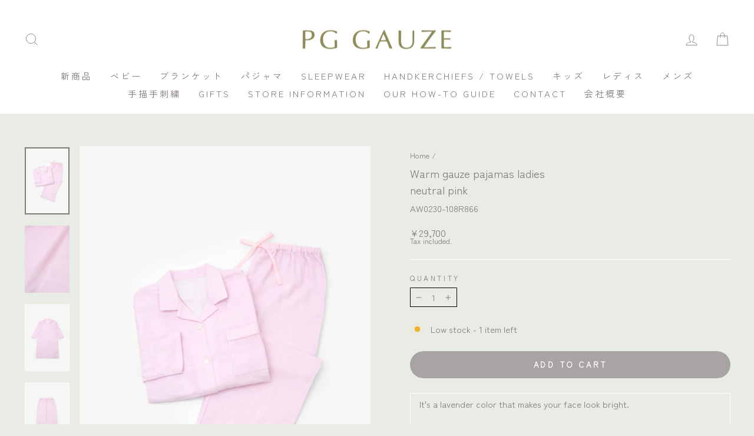

--- FILE ---
content_type: text/html; charset=utf-8
request_url: https://pg-gauze.jp/en/products/%E3%82%AC%E3%83%BC%E3%82%BC%E3%83%91%E3%82%B8%E3%83%A3%E3%83%9E-br-%E3%83%AC%E3%83%87%E3%82%A3%E3%82%B9-br-%E3%83%94%E3%83%B3%E3%82%AF%E3%82%B9%E3%83%88%E3%83%A9%E3%82%A4%E3%83%97
body_size: 27263
content:
<!doctype html>
<html class="no-js" lang="en" dir="ltr">
<head>
<meta charset="utf-8">
<meta http-equiv="X-UA-Compatible" content="IE=edge,chrome=1">
<meta name="viewport" content="width=device-width,initial-scale=1">
<meta name="theme-color" content="#a8a4a4">
<link rel="canonical" href="https://pg-gauze.jp/en/products/%e3%82%ac%e3%83%bc%e3%82%bc%e3%83%91%e3%82%b8%e3%83%a3%e3%83%9e-br-%e3%83%ac%e3%83%87%e3%82%a3%e3%82%b9-br-%e3%83%94%e3%83%b3%e3%82%af%e3%82%b9%e3%83%88%e3%83%a9%e3%82%a4%e3%83%97">
<link rel="preconnect" href="https://cdn.shopify.com" crossorigin>
<link rel="preconnect" href="https://fonts.shopifycdn.com" crossorigin>
<link rel="dns-prefetch" href="https://productreviews.shopifycdn.com">
<link rel="dns-prefetch" href="https://ajax.googleapis.com">
<link rel="dns-prefetch" href="https://maps.googleapis.com">
<link rel="dns-prefetch" href="https://maps.gstatic.com"><link rel="shortcut icon" href="//pg-gauze.jp/cdn/shop/files/32x32_092583a0-f608-4183-baef-23fdc4c6f94e_32x32.jpg?v=1705023581" type="image/png" /><title>Warm gauze pajamas ladiesneutral pink
&ndash; PG GAUZE
</title>
<meta name="description" content="It&#39;s a lavender color that makes your face look bright. The surface of the triple weave is woven with slub yarn. It is a weighty material that has both gorgeousness and warmth, with the expressiveness of the slub thread, the sheen of the camellia oil finish, and the moderate weight of the triple weave. 100% slub triple"><meta property="og:site_name" content="PG GAUZE">
  <meta property="og:url" content="https://pg-gauze.jp/en/products/%e3%82%ac%e3%83%bc%e3%82%bc%e3%83%91%e3%82%b8%e3%83%a3%e3%83%9e-br-%e3%83%ac%e3%83%87%e3%82%a3%e3%82%b9-br-%e3%83%94%e3%83%b3%e3%82%af%e3%82%b9%e3%83%88%e3%83%a9%e3%82%a4%e3%83%97">
  <meta property="og:title" content="Warm gauze pajamas ladiesneutral pink">
  <meta property="og:type" content="product">
  <meta property="og:description" content="It&#39;s a lavender color that makes your face look bright. The surface of the triple weave is woven with slub yarn. It is a weighty material that has both gorgeousness and warmth, with the expressiveness of the slub thread, the sheen of the camellia oil finish, and the moderate weight of the triple weave. 100% slub triple"><meta property="og:image" content="http://pg-gauze.jp/cdn/shop/files/AW0220-108R866-1.jpg?v=1711686870">
    <meta property="og:image:secure_url" content="https://pg-gauze.jp/cdn/shop/files/AW0220-108R866-1.jpg?v=1711686870">
    <meta property="og:image:width" content="3592">
    <meta property="og:image:height" content="5392"><meta name="twitter:site" content="@">
  <meta name="twitter:card" content="summary_large_image">
  <meta name="twitter:title" content="Warm gauze pajamas ladiesneutral pink">
  <meta name="twitter:description" content="It&#39;s a lavender color that makes your face look bright. The surface of the triple weave is woven with slub yarn. It is a weighty material that has both gorgeousness and warmth, with the expressiveness of the slub thread, the sheen of the camellia oil finish, and the moderate weight of the triple weave. 100% slub triple">
<style data-shopify>@font-face {
  font-family: "Zen Kaku Gothic New";
  font-weight: 400;
  font-style: normal;
  font-display: swap;
  src: url("//pg-gauze.jp/cdn/fonts/zen_kaku_gothic_new/zenkakugothicnew_n4.04cfb790a87c2fa56f40f47191b8c05620cc5b9c.woff2") format("woff2"),
       url("//pg-gauze.jp/cdn/fonts/zen_kaku_gothic_new/zenkakugothicnew_n4.9496f4244fdde226f75f70707742d1f64ea52225.woff") format("woff");
}

  @font-face {
  font-family: "Zen Kaku Gothic New";
  font-weight: 400;
  font-style: normal;
  font-display: swap;
  src: url("//pg-gauze.jp/cdn/fonts/zen_kaku_gothic_new/zenkakugothicnew_n4.04cfb790a87c2fa56f40f47191b8c05620cc5b9c.woff2") format("woff2"),
       url("//pg-gauze.jp/cdn/fonts/zen_kaku_gothic_new/zenkakugothicnew_n4.9496f4244fdde226f75f70707742d1f64ea52225.woff") format("woff");
}


  
  
  
</style><link href="//pg-gauze.jp/cdn/shop/t/21/assets/theme.css?v=155443383432783442711759715800" rel="stylesheet" type="text/css" media="all" />
<style data-shopify>:root {
    --typeHeaderPrimary: "Zen Kaku Gothic New";
    --typeHeaderFallback: sans-serif;
    --typeHeaderSize: 22px;
    --typeHeaderWeight: 400;
    --typeHeaderLineHeight: 1.5;
    --typeHeaderSpacing: 0.0em;

    --typeBasePrimary:"Zen Kaku Gothic New";
    --typeBaseFallback:sans-serif;
    --typeBaseSize: 15px;
    --typeBaseWeight: 400;
    --typeBaseSpacing: 0.0em;
    --typeBaseLineHeight: 1;
    --typeBaselineHeightMinus01: 0.9;

    --typeCollectionTitle: 21px;

    --iconWeight: 2px;
    --iconLinecaps: miter;

    
        --buttonRadius: 50px;
    

    --colorGridOverlayOpacity: 0.1;
    --colorAnnouncement: #a8a4a4;
    --colorAnnouncementText: #ffffff;

    --colorBody: #e9ebe5;
    --colorBodyAlpha05: rgba(233, 235, 229, 0.05);
    --colorBodyDim: #dde0d7;
    --colorBodyLightDim: #e4e7df;
    --colorBodyMediumDim: #dfe2d9;


    --colorBorder: #ffffff;

    --colorBtnPrimary: #a8a4a4;
    --colorBtnPrimaryLight: #c1bebe;
    --colorBtnPrimaryDim: #9c9797;
    --colorBtnPrimaryText: #ffffff;

    --colorCartDot: #a8a4a4;

    --colorDrawers: #ffffff;
    --colorDrawersDim: #f2f2f2;
    --colorDrawerBorder: #f5f5f4;
    --colorDrawerText: #817878;
    --colorDrawerTextDark: #595353;
    --colorDrawerButton: #a8a4a4;
    --colorDrawerButtonText: #ffffff;

    --colorFooter: #ffffff;
    --colorFooterText: #817878;
    --colorFooterTextAlpha01: #817878;

    --colorGridOverlay: #817878;
    --colorGridOverlayOpacity: 0.1;

    --colorHeaderTextAlpha01: rgba(129, 120, 120, 0.1);

    --colorHeroText: #ffffff;

    --colorSmallImageBg: #ffffff;
    --colorLargeImageBg: #515858;

    --colorImageOverlay: #817878;
    --colorImageOverlayOpacity: 0.1;
    --colorImageOverlayTextShadow: 0.2;

    --colorLink: #817878;

    --colorModalBg: rgba(230, 230, 230, 0.6);

    --colorNav: #ffffff;
    --colorNavText: #817878;

    --colorPrice: #817878;

    --colorSaleTag: #de8b7e;
    --colorSaleTagText: #ffffff;

    --colorTextBody: #817878;
    --colorTextBodyAlpha015: rgba(129, 120, 120, 0.15);
    --colorTextBodyAlpha005: rgba(129, 120, 120, 0.05);
    --colorTextBodyAlpha008: rgba(129, 120, 120, 0.08);
    --colorTextSavings: #817878;

    --urlIcoSelect: url(//pg-gauze.jp/cdn/shop/t/21/assets/ico-select.svg);
    --urlIcoSelectFooter: url(//pg-gauze.jp/cdn/shop/t/21/assets/ico-select-footer.svg);
    --urlIcoSelectWhite: url(//pg-gauze.jp/cdn/shop/t/21/assets/ico-select-white.svg);

    --grid-gutter: 17px;
    --drawer-gutter: 20px;

    --sizeChartMargin: 25px 0;
    --sizeChartIconMargin: 5px;

    --newsletterReminderPadding: 40px;

    /*Shop Pay Installments*/
    --color-body-text: #817878;
    --color-body: #e9ebe5;
    --color-bg: #e9ebe5;
    }

    .placeholder-content {
    background-image: linear-gradient(100deg, #ffffff 40%, #f7f7f7 63%, #ffffff 79%);
    }</style><script>
document.documentElement.className = document.documentElement.className.replace('no-js', 'js');

window.theme = window.theme || {};
theme.routes = {
	home: "/en",
	cart: "/en/cart.js",
	cartPage: "/en/cart",
	cartAdd: "/en/cart/add.js",
	cartChange: "/en/cart/change.js",
	search: "/en/search",
	predictiveSearch: "/en/search/suggest"
};
theme.strings = {
	soldOut: "Sold Out",
	unavailable: "Unavailable",
	inStockLabel: "In stock, ready to ship",
	oneStockLabel: "Low stock - [count] item left",
	otherStockLabel: "Low stock - [count] items left",
	willNotShipUntil: "Ready to ship [date]",
	willBeInStockAfter: "Back in stock [date]",
	waitingForStock: "Backordered, shipping soon",
	savePrice: "Save [saved_amount]",
	cartEmpty: "Your cart is currently empty.",
	cartTermsConfirmation: "You must agree with the terms and conditions of sales to check out",
	searchCollections: "Collections",
	searchPages: "Pages",
	searchArticles: "Articles",
	productFrom: "from ",
	maxQuantity: "You can only have [quantity] of [title] in your cart."
};
theme.settings = {
	cartType: "page",
	isCustomerTemplate: false,
	moneyFormat: "¥{{amount_no_decimals}}",
	saveType: "percent",
	productImageSize: "natural",
	productImageCover: true,
	predictiveSearch: true,
	predictiveSearchType: null,
	predictiveSearchVendor: false,
	predictiveSearchPrice: true,
	quickView: true,
	themeName: 'Impulse',
	themeVersion: "7.6.2"
};
</script>

<script>window.performance && window.performance.mark && window.performance.mark('shopify.content_for_header.start');</script><meta id="shopify-digital-wallet" name="shopify-digital-wallet" content="/41309470884/digital_wallets/dialog">
<link rel="alternate" hreflang="x-default" href="https://pg-gauze.jp/products/%E3%82%AC%E3%83%BC%E3%82%BC%E3%83%91%E3%82%B8%E3%83%A3%E3%83%9E-br-%E3%83%AC%E3%83%87%E3%82%A3%E3%82%B9-br-%E3%83%94%E3%83%B3%E3%82%AF%E3%82%B9%E3%83%88%E3%83%A9%E3%82%A4%E3%83%97">
<link rel="alternate" hreflang="ja" href="https://pg-gauze.jp/products/%E3%82%AC%E3%83%BC%E3%82%BC%E3%83%91%E3%82%B8%E3%83%A3%E3%83%9E-br-%E3%83%AC%E3%83%87%E3%82%A3%E3%82%B9-br-%E3%83%94%E3%83%B3%E3%82%AF%E3%82%B9%E3%83%88%E3%83%A9%E3%82%A4%E3%83%97">
<link rel="alternate" hreflang="en" href="https://pg-gauze.jp/en/products/%E3%82%AC%E3%83%BC%E3%82%BC%E3%83%91%E3%82%B8%E3%83%A3%E3%83%9E-br-%E3%83%AC%E3%83%87%E3%82%A3%E3%82%B9-br-%E3%83%94%E3%83%B3%E3%82%AF%E3%82%B9%E3%83%88%E3%83%A9%E3%82%A4%E3%83%97">
<link rel="alternate" type="application/json+oembed" href="https://pg-gauze.jp/en/products/%e3%82%ac%e3%83%bc%e3%82%bc%e3%83%91%e3%82%b8%e3%83%a3%e3%83%9e-br-%e3%83%ac%e3%83%87%e3%82%a3%e3%82%b9-br-%e3%83%94%e3%83%b3%e3%82%af%e3%82%b9%e3%83%88%e3%83%a9%e3%82%a4%e3%83%97.oembed">
<script async="async" src="/checkouts/internal/preloads.js?locale=en-JP"></script>
<script id="shopify-features" type="application/json">{"accessToken":"39d5f00007abd6d6b6285312cf5f478d","betas":["rich-media-storefront-analytics"],"domain":"pg-gauze.jp","predictiveSearch":false,"shopId":41309470884,"locale":"en"}</script>
<script>var Shopify = Shopify || {};
Shopify.shop = "pg-gauze.myshopify.com";
Shopify.locale = "en";
Shopify.currency = {"active":"JPY","rate":"1.0"};
Shopify.country = "JP";
Shopify.theme = {"name":"pg-gauze2.0\/main","id":150343581927,"schema_name":"Impulse","schema_version":"7.6.2","theme_store_id":null,"role":"main"};
Shopify.theme.handle = "null";
Shopify.theme.style = {"id":null,"handle":null};
Shopify.cdnHost = "pg-gauze.jp/cdn";
Shopify.routes = Shopify.routes || {};
Shopify.routes.root = "/en/";</script>
<script type="module">!function(o){(o.Shopify=o.Shopify||{}).modules=!0}(window);</script>
<script>!function(o){function n(){var o=[];function n(){o.push(Array.prototype.slice.apply(arguments))}return n.q=o,n}var t=o.Shopify=o.Shopify||{};t.loadFeatures=n(),t.autoloadFeatures=n()}(window);</script>
<script id="shop-js-analytics" type="application/json">{"pageType":"product"}</script>
<script defer="defer" async type="module" src="//pg-gauze.jp/cdn/shopifycloud/shop-js/modules/v2/client.init-shop-cart-sync_C5BV16lS.en.esm.js"></script>
<script defer="defer" async type="module" src="//pg-gauze.jp/cdn/shopifycloud/shop-js/modules/v2/chunk.common_CygWptCX.esm.js"></script>
<script type="module">
  await import("//pg-gauze.jp/cdn/shopifycloud/shop-js/modules/v2/client.init-shop-cart-sync_C5BV16lS.en.esm.js");
await import("//pg-gauze.jp/cdn/shopifycloud/shop-js/modules/v2/chunk.common_CygWptCX.esm.js");

  window.Shopify.SignInWithShop?.initShopCartSync?.({"fedCMEnabled":true,"windoidEnabled":true});

</script>
<script>(function() {
  var isLoaded = false;
  function asyncLoad() {
    if (isLoaded) return;
    isLoaded = true;
    var urls = ["\/\/cdn.shopify.com\/proxy\/ac3429df39b04c85b49222b42fd5410680feb61c3f120dfa306c4be0a13d8751\/huracdn.com\/js\/script.min.js?v=1.0.8\u0026shop=pg-gauze.myshopify.com\u0026sp-cache-control=cHVibGljLCBtYXgtYWdlPTkwMA"];
    for (var i = 0; i < urls.length; i++) {
      var s = document.createElement('script');
      s.type = 'text/javascript';
      s.async = true;
      s.src = urls[i];
      var x = document.getElementsByTagName('script')[0];
      x.parentNode.insertBefore(s, x);
    }
  };
  if(window.attachEvent) {
    window.attachEvent('onload', asyncLoad);
  } else {
    window.addEventListener('load', asyncLoad, false);
  }
})();</script>
<script id="__st">var __st={"a":41309470884,"offset":32400,"reqid":"aefcac3f-541a-4156-972c-10f12a7246d0-1768673908","pageurl":"pg-gauze.jp\/en\/products\/%E3%82%AC%E3%83%BC%E3%82%BC%E3%83%91%E3%82%B8%E3%83%A3%E3%83%9E-br-%E3%83%AC%E3%83%87%E3%82%A3%E3%82%B9-br-%E3%83%94%E3%83%B3%E3%82%AF%E3%82%B9%E3%83%88%E3%83%A9%E3%82%A4%E3%83%97","u":"b493b2b28046","p":"product","rtyp":"product","rid":8746558816487};</script>
<script>window.ShopifyPaypalV4VisibilityTracking = true;</script>
<script id="captcha-bootstrap">!function(){'use strict';const t='contact',e='account',n='new_comment',o=[[t,t],['blogs',n],['comments',n],[t,'customer']],c=[[e,'customer_login'],[e,'guest_login'],[e,'recover_customer_password'],[e,'create_customer']],r=t=>t.map((([t,e])=>`form[action*='/${t}']:not([data-nocaptcha='true']) input[name='form_type'][value='${e}']`)).join(','),a=t=>()=>t?[...document.querySelectorAll(t)].map((t=>t.form)):[];function s(){const t=[...o],e=r(t);return a(e)}const i='password',u='form_key',d=['recaptcha-v3-token','g-recaptcha-response','h-captcha-response',i],f=()=>{try{return window.sessionStorage}catch{return}},m='__shopify_v',_=t=>t.elements[u];function p(t,e,n=!1){try{const o=window.sessionStorage,c=JSON.parse(o.getItem(e)),{data:r}=function(t){const{data:e,action:n}=t;return t[m]||n?{data:e,action:n}:{data:t,action:n}}(c);for(const[e,n]of Object.entries(r))t.elements[e]&&(t.elements[e].value=n);n&&o.removeItem(e)}catch(o){console.error('form repopulation failed',{error:o})}}const l='form_type',E='cptcha';function T(t){t.dataset[E]=!0}const w=window,h=w.document,L='Shopify',v='ce_forms',y='captcha';let A=!1;((t,e)=>{const n=(g='f06e6c50-85a8-45c8-87d0-21a2b65856fe',I='https://cdn.shopify.com/shopifycloud/storefront-forms-hcaptcha/ce_storefront_forms_captcha_hcaptcha.v1.5.2.iife.js',D={infoText:'Protected by hCaptcha',privacyText:'Privacy',termsText:'Terms'},(t,e,n)=>{const o=w[L][v],c=o.bindForm;if(c)return c(t,g,e,D).then(n);var r;o.q.push([[t,g,e,D],n]),r=I,A||(h.body.append(Object.assign(h.createElement('script'),{id:'captcha-provider',async:!0,src:r})),A=!0)});var g,I,D;w[L]=w[L]||{},w[L][v]=w[L][v]||{},w[L][v].q=[],w[L][y]=w[L][y]||{},w[L][y].protect=function(t,e){n(t,void 0,e),T(t)},Object.freeze(w[L][y]),function(t,e,n,w,h,L){const[v,y,A,g]=function(t,e,n){const i=e?o:[],u=t?c:[],d=[...i,...u],f=r(d),m=r(i),_=r(d.filter((([t,e])=>n.includes(e))));return[a(f),a(m),a(_),s()]}(w,h,L),I=t=>{const e=t.target;return e instanceof HTMLFormElement?e:e&&e.form},D=t=>v().includes(t);t.addEventListener('submit',(t=>{const e=I(t);if(!e)return;const n=D(e)&&!e.dataset.hcaptchaBound&&!e.dataset.recaptchaBound,o=_(e),c=g().includes(e)&&(!o||!o.value);(n||c)&&t.preventDefault(),c&&!n&&(function(t){try{if(!f())return;!function(t){const e=f();if(!e)return;const n=_(t);if(!n)return;const o=n.value;o&&e.removeItem(o)}(t);const e=Array.from(Array(32),(()=>Math.random().toString(36)[2])).join('');!function(t,e){_(t)||t.append(Object.assign(document.createElement('input'),{type:'hidden',name:u})),t.elements[u].value=e}(t,e),function(t,e){const n=f();if(!n)return;const o=[...t.querySelectorAll(`input[type='${i}']`)].map((({name:t})=>t)),c=[...d,...o],r={};for(const[a,s]of new FormData(t).entries())c.includes(a)||(r[a]=s);n.setItem(e,JSON.stringify({[m]:1,action:t.action,data:r}))}(t,e)}catch(e){console.error('failed to persist form',e)}}(e),e.submit())}));const S=(t,e)=>{t&&!t.dataset[E]&&(n(t,e.some((e=>e===t))),T(t))};for(const o of['focusin','change'])t.addEventListener(o,(t=>{const e=I(t);D(e)&&S(e,y())}));const B=e.get('form_key'),M=e.get(l),P=B&&M;t.addEventListener('DOMContentLoaded',(()=>{const t=y();if(P)for(const e of t)e.elements[l].value===M&&p(e,B);[...new Set([...A(),...v().filter((t=>'true'===t.dataset.shopifyCaptcha))])].forEach((e=>S(e,t)))}))}(h,new URLSearchParams(w.location.search),n,t,e,['guest_login'])})(!0,!1)}();</script>
<script integrity="sha256-4kQ18oKyAcykRKYeNunJcIwy7WH5gtpwJnB7kiuLZ1E=" data-source-attribution="shopify.loadfeatures" defer="defer" src="//pg-gauze.jp/cdn/shopifycloud/storefront/assets/storefront/load_feature-a0a9edcb.js" crossorigin="anonymous"></script>
<script data-source-attribution="shopify.dynamic_checkout.dynamic.init">var Shopify=Shopify||{};Shopify.PaymentButton=Shopify.PaymentButton||{isStorefrontPortableWallets:!0,init:function(){window.Shopify.PaymentButton.init=function(){};var t=document.createElement("script");t.src="https://pg-gauze.jp/cdn/shopifycloud/portable-wallets/latest/portable-wallets.en.js",t.type="module",document.head.appendChild(t)}};
</script>
<script data-source-attribution="shopify.dynamic_checkout.buyer_consent">
  function portableWalletsHideBuyerConsent(e){var t=document.getElementById("shopify-buyer-consent"),n=document.getElementById("shopify-subscription-policy-button");t&&n&&(t.classList.add("hidden"),t.setAttribute("aria-hidden","true"),n.removeEventListener("click",e))}function portableWalletsShowBuyerConsent(e){var t=document.getElementById("shopify-buyer-consent"),n=document.getElementById("shopify-subscription-policy-button");t&&n&&(t.classList.remove("hidden"),t.removeAttribute("aria-hidden"),n.addEventListener("click",e))}window.Shopify?.PaymentButton&&(window.Shopify.PaymentButton.hideBuyerConsent=portableWalletsHideBuyerConsent,window.Shopify.PaymentButton.showBuyerConsent=portableWalletsShowBuyerConsent);
</script>
<script data-source-attribution="shopify.dynamic_checkout.cart.bootstrap">document.addEventListener("DOMContentLoaded",(function(){function t(){return document.querySelector("shopify-accelerated-checkout-cart, shopify-accelerated-checkout")}if(t())Shopify.PaymentButton.init();else{new MutationObserver((function(e,n){t()&&(Shopify.PaymentButton.init(),n.disconnect())})).observe(document.body,{childList:!0,subtree:!0})}}));
</script>

<script>window.performance && window.performance.mark && window.performance.mark('shopify.content_for_header.end');</script>

<script src="//pg-gauze.jp/cdn/shop/t/21/assets/vendor-scripts-v11.js" defer="defer"></script><script>
const embroidery_id = '51596517671143';
const embroidery_option_name = 'Embroidery name &amp; pattern (660 yen)';
</script>
<script src="//pg-gauze.jp/cdn/shop/t/21/assets/theme.js?v=174659497016066121981752737940" defer="defer"></script>
<link href="https://monorail-edge.shopifysvc.com" rel="dns-prefetch">
<script>(function(){if ("sendBeacon" in navigator && "performance" in window) {try {var session_token_from_headers = performance.getEntriesByType('navigation')[0].serverTiming.find(x => x.name == '_s').description;} catch {var session_token_from_headers = undefined;}var session_cookie_matches = document.cookie.match(/_shopify_s=([^;]*)/);var session_token_from_cookie = session_cookie_matches && session_cookie_matches.length === 2 ? session_cookie_matches[1] : "";var session_token = session_token_from_headers || session_token_from_cookie || "";function handle_abandonment_event(e) {var entries = performance.getEntries().filter(function(entry) {return /monorail-edge.shopifysvc.com/.test(entry.name);});if (!window.abandonment_tracked && entries.length === 0) {window.abandonment_tracked = true;var currentMs = Date.now();var navigation_start = performance.timing.navigationStart;var payload = {shop_id: 41309470884,url: window.location.href,navigation_start,duration: currentMs - navigation_start,session_token,page_type: "product"};window.navigator.sendBeacon("https://monorail-edge.shopifysvc.com/v1/produce", JSON.stringify({schema_id: "online_store_buyer_site_abandonment/1.1",payload: payload,metadata: {event_created_at_ms: currentMs,event_sent_at_ms: currentMs}}));}}window.addEventListener('pagehide', handle_abandonment_event);}}());</script>
<script id="web-pixels-manager-setup">(function e(e,d,r,n,o){if(void 0===o&&(o={}),!Boolean(null===(a=null===(i=window.Shopify)||void 0===i?void 0:i.analytics)||void 0===a?void 0:a.replayQueue)){var i,a;window.Shopify=window.Shopify||{};var t=window.Shopify;t.analytics=t.analytics||{};var s=t.analytics;s.replayQueue=[],s.publish=function(e,d,r){return s.replayQueue.push([e,d,r]),!0};try{self.performance.mark("wpm:start")}catch(e){}var l=function(){var e={modern:/Edge?\/(1{2}[4-9]|1[2-9]\d|[2-9]\d{2}|\d{4,})\.\d+(\.\d+|)|Firefox\/(1{2}[4-9]|1[2-9]\d|[2-9]\d{2}|\d{4,})\.\d+(\.\d+|)|Chrom(ium|e)\/(9{2}|\d{3,})\.\d+(\.\d+|)|(Maci|X1{2}).+ Version\/(15\.\d+|(1[6-9]|[2-9]\d|\d{3,})\.\d+)([,.]\d+|)( \(\w+\)|)( Mobile\/\w+|) Safari\/|Chrome.+OPR\/(9{2}|\d{3,})\.\d+\.\d+|(CPU[ +]OS|iPhone[ +]OS|CPU[ +]iPhone|CPU IPhone OS|CPU iPad OS)[ +]+(15[._]\d+|(1[6-9]|[2-9]\d|\d{3,})[._]\d+)([._]\d+|)|Android:?[ /-](13[3-9]|1[4-9]\d|[2-9]\d{2}|\d{4,})(\.\d+|)(\.\d+|)|Android.+Firefox\/(13[5-9]|1[4-9]\d|[2-9]\d{2}|\d{4,})\.\d+(\.\d+|)|Android.+Chrom(ium|e)\/(13[3-9]|1[4-9]\d|[2-9]\d{2}|\d{4,})\.\d+(\.\d+|)|SamsungBrowser\/([2-9]\d|\d{3,})\.\d+/,legacy:/Edge?\/(1[6-9]|[2-9]\d|\d{3,})\.\d+(\.\d+|)|Firefox\/(5[4-9]|[6-9]\d|\d{3,})\.\d+(\.\d+|)|Chrom(ium|e)\/(5[1-9]|[6-9]\d|\d{3,})\.\d+(\.\d+|)([\d.]+$|.*Safari\/(?![\d.]+ Edge\/[\d.]+$))|(Maci|X1{2}).+ Version\/(10\.\d+|(1[1-9]|[2-9]\d|\d{3,})\.\d+)([,.]\d+|)( \(\w+\)|)( Mobile\/\w+|) Safari\/|Chrome.+OPR\/(3[89]|[4-9]\d|\d{3,})\.\d+\.\d+|(CPU[ +]OS|iPhone[ +]OS|CPU[ +]iPhone|CPU IPhone OS|CPU iPad OS)[ +]+(10[._]\d+|(1[1-9]|[2-9]\d|\d{3,})[._]\d+)([._]\d+|)|Android:?[ /-](13[3-9]|1[4-9]\d|[2-9]\d{2}|\d{4,})(\.\d+|)(\.\d+|)|Mobile Safari.+OPR\/([89]\d|\d{3,})\.\d+\.\d+|Android.+Firefox\/(13[5-9]|1[4-9]\d|[2-9]\d{2}|\d{4,})\.\d+(\.\d+|)|Android.+Chrom(ium|e)\/(13[3-9]|1[4-9]\d|[2-9]\d{2}|\d{4,})\.\d+(\.\d+|)|Android.+(UC? ?Browser|UCWEB|U3)[ /]?(15\.([5-9]|\d{2,})|(1[6-9]|[2-9]\d|\d{3,})\.\d+)\.\d+|SamsungBrowser\/(5\.\d+|([6-9]|\d{2,})\.\d+)|Android.+MQ{2}Browser\/(14(\.(9|\d{2,})|)|(1[5-9]|[2-9]\d|\d{3,})(\.\d+|))(\.\d+|)|K[Aa][Ii]OS\/(3\.\d+|([4-9]|\d{2,})\.\d+)(\.\d+|)/},d=e.modern,r=e.legacy,n=navigator.userAgent;return n.match(d)?"modern":n.match(r)?"legacy":"unknown"}(),u="modern"===l?"modern":"legacy",c=(null!=n?n:{modern:"",legacy:""})[u],f=function(e){return[e.baseUrl,"/wpm","/b",e.hashVersion,"modern"===e.buildTarget?"m":"l",".js"].join("")}({baseUrl:d,hashVersion:r,buildTarget:u}),m=function(e){var d=e.version,r=e.bundleTarget,n=e.surface,o=e.pageUrl,i=e.monorailEndpoint;return{emit:function(e){var a=e.status,t=e.errorMsg,s=(new Date).getTime(),l=JSON.stringify({metadata:{event_sent_at_ms:s},events:[{schema_id:"web_pixels_manager_load/3.1",payload:{version:d,bundle_target:r,page_url:o,status:a,surface:n,error_msg:t},metadata:{event_created_at_ms:s}}]});if(!i)return console&&console.warn&&console.warn("[Web Pixels Manager] No Monorail endpoint provided, skipping logging."),!1;try{return self.navigator.sendBeacon.bind(self.navigator)(i,l)}catch(e){}var u=new XMLHttpRequest;try{return u.open("POST",i,!0),u.setRequestHeader("Content-Type","text/plain"),u.send(l),!0}catch(e){return console&&console.warn&&console.warn("[Web Pixels Manager] Got an unhandled error while logging to Monorail."),!1}}}}({version:r,bundleTarget:l,surface:e.surface,pageUrl:self.location.href,monorailEndpoint:e.monorailEndpoint});try{o.browserTarget=l,function(e){var d=e.src,r=e.async,n=void 0===r||r,o=e.onload,i=e.onerror,a=e.sri,t=e.scriptDataAttributes,s=void 0===t?{}:t,l=document.createElement("script"),u=document.querySelector("head"),c=document.querySelector("body");if(l.async=n,l.src=d,a&&(l.integrity=a,l.crossOrigin="anonymous"),s)for(var f in s)if(Object.prototype.hasOwnProperty.call(s,f))try{l.dataset[f]=s[f]}catch(e){}if(o&&l.addEventListener("load",o),i&&l.addEventListener("error",i),u)u.appendChild(l);else{if(!c)throw new Error("Did not find a head or body element to append the script");c.appendChild(l)}}({src:f,async:!0,onload:function(){if(!function(){var e,d;return Boolean(null===(d=null===(e=window.Shopify)||void 0===e?void 0:e.analytics)||void 0===d?void 0:d.initialized)}()){var d=window.webPixelsManager.init(e)||void 0;if(d){var r=window.Shopify.analytics;r.replayQueue.forEach((function(e){var r=e[0],n=e[1],o=e[2];d.publishCustomEvent(r,n,o)})),r.replayQueue=[],r.publish=d.publishCustomEvent,r.visitor=d.visitor,r.initialized=!0}}},onerror:function(){return m.emit({status:"failed",errorMsg:"".concat(f," has failed to load")})},sri:function(e){var d=/^sha384-[A-Za-z0-9+/=]+$/;return"string"==typeof e&&d.test(e)}(c)?c:"",scriptDataAttributes:o}),m.emit({status:"loading"})}catch(e){m.emit({status:"failed",errorMsg:(null==e?void 0:e.message)||"Unknown error"})}}})({shopId: 41309470884,storefrontBaseUrl: "https://pg-gauze.jp",extensionsBaseUrl: "https://extensions.shopifycdn.com/cdn/shopifycloud/web-pixels-manager",monorailEndpoint: "https://monorail-edge.shopifysvc.com/unstable/produce_batch",surface: "storefront-renderer",enabledBetaFlags: ["2dca8a86"],webPixelsConfigList: [{"id":"573079783","configuration":"{\"config\":\"{\\\"pixel_id\\\":\\\"G-21BQKZWWFF\\\",\\\"gtag_events\\\":[{\\\"type\\\":\\\"begin_checkout\\\",\\\"action_label\\\":\\\"G-21BQKZWWFF\\\"},{\\\"type\\\":\\\"search\\\",\\\"action_label\\\":\\\"G-21BQKZWWFF\\\"},{\\\"type\\\":\\\"view_item\\\",\\\"action_label\\\":\\\"G-21BQKZWWFF\\\"},{\\\"type\\\":\\\"purchase\\\",\\\"action_label\\\":\\\"G-21BQKZWWFF\\\"},{\\\"type\\\":\\\"page_view\\\",\\\"action_label\\\":\\\"G-21BQKZWWFF\\\"},{\\\"type\\\":\\\"add_payment_info\\\",\\\"action_label\\\":\\\"G-21BQKZWWFF\\\"},{\\\"type\\\":\\\"add_to_cart\\\",\\\"action_label\\\":\\\"G-21BQKZWWFF\\\"}],\\\"enable_monitoring_mode\\\":false}\"}","eventPayloadVersion":"v1","runtimeContext":"OPEN","scriptVersion":"b2a88bafab3e21179ed38636efcd8a93","type":"APP","apiClientId":1780363,"privacyPurposes":[],"dataSharingAdjustments":{"protectedCustomerApprovalScopes":["read_customer_address","read_customer_email","read_customer_name","read_customer_personal_data","read_customer_phone"]}},{"id":"shopify-app-pixel","configuration":"{}","eventPayloadVersion":"v1","runtimeContext":"STRICT","scriptVersion":"0450","apiClientId":"shopify-pixel","type":"APP","privacyPurposes":["ANALYTICS","MARKETING"]},{"id":"shopify-custom-pixel","eventPayloadVersion":"v1","runtimeContext":"LAX","scriptVersion":"0450","apiClientId":"shopify-pixel","type":"CUSTOM","privacyPurposes":["ANALYTICS","MARKETING"]}],isMerchantRequest: false,initData: {"shop":{"name":"PG GAUZE","paymentSettings":{"currencyCode":"JPY"},"myshopifyDomain":"pg-gauze.myshopify.com","countryCode":"JP","storefrontUrl":"https:\/\/pg-gauze.jp\/en"},"customer":null,"cart":null,"checkout":null,"productVariants":[{"price":{"amount":29700.0,"currencyCode":"JPY"},"product":{"title":"Warm gauze pajamas ladies\u003cbr\u003eneutral pink","vendor":"PG GAUZE","id":"8746558816487","untranslatedTitle":"Warm gauze pajamas ladies\u003cbr\u003eneutral pink","url":"\/en\/products\/%E3%82%AC%E3%83%BC%E3%82%BC%E3%83%91%E3%82%B8%E3%83%A3%E3%83%9E-br-%E3%83%AC%E3%83%87%E3%82%A3%E3%82%B9-br-%E3%83%94%E3%83%B3%E3%82%AF%E3%82%B9%E3%83%88%E3%83%A9%E3%82%A4%E3%83%97","type":"AW ladies"},"id":"49015642947815","image":{"src":"\/\/pg-gauze.jp\/cdn\/shop\/files\/AW0220-108R866-1.jpg?v=1711686870"},"sku":"AW0230-108R866","title":"Default Title","untranslatedTitle":"Default Title"}],"purchasingCompany":null},},"https://pg-gauze.jp/cdn","fcfee988w5aeb613cpc8e4bc33m6693e112",{"modern":"","legacy":""},{"shopId":"41309470884","storefrontBaseUrl":"https:\/\/pg-gauze.jp","extensionBaseUrl":"https:\/\/extensions.shopifycdn.com\/cdn\/shopifycloud\/web-pixels-manager","surface":"storefront-renderer","enabledBetaFlags":"[\"2dca8a86\"]","isMerchantRequest":"false","hashVersion":"fcfee988w5aeb613cpc8e4bc33m6693e112","publish":"custom","events":"[[\"page_viewed\",{}],[\"product_viewed\",{\"productVariant\":{\"price\":{\"amount\":29700.0,\"currencyCode\":\"JPY\"},\"product\":{\"title\":\"Warm gauze pajamas ladies\u003cbr\u003eneutral pink\",\"vendor\":\"PG GAUZE\",\"id\":\"8746558816487\",\"untranslatedTitle\":\"Warm gauze pajamas ladies\u003cbr\u003eneutral pink\",\"url\":\"\/en\/products\/%E3%82%AC%E3%83%BC%E3%82%BC%E3%83%91%E3%82%B8%E3%83%A3%E3%83%9E-br-%E3%83%AC%E3%83%87%E3%82%A3%E3%82%B9-br-%E3%83%94%E3%83%B3%E3%82%AF%E3%82%B9%E3%83%88%E3%83%A9%E3%82%A4%E3%83%97\",\"type\":\"AW ladies\"},\"id\":\"49015642947815\",\"image\":{\"src\":\"\/\/pg-gauze.jp\/cdn\/shop\/files\/AW0220-108R866-1.jpg?v=1711686870\"},\"sku\":\"AW0230-108R866\",\"title\":\"Default Title\",\"untranslatedTitle\":\"Default Title\"}}]]"});</script><script>
  window.ShopifyAnalytics = window.ShopifyAnalytics || {};
  window.ShopifyAnalytics.meta = window.ShopifyAnalytics.meta || {};
  window.ShopifyAnalytics.meta.currency = 'JPY';
  var meta = {"product":{"id":8746558816487,"gid":"gid:\/\/shopify\/Product\/8746558816487","vendor":"PG GAUZE","type":"AW ladies","handle":"ガーゼパジャマ-br-レディス-br-ピンクストライプ","variants":[{"id":49015642947815,"price":2970000,"name":"Warm gauze pajamas ladies\u003cbr\u003eneutral pink","public_title":null,"sku":"AW0230-108R866"}],"remote":false},"page":{"pageType":"product","resourceType":"product","resourceId":8746558816487,"requestId":"aefcac3f-541a-4156-972c-10f12a7246d0-1768673908"}};
  for (var attr in meta) {
    window.ShopifyAnalytics.meta[attr] = meta[attr];
  }
</script>
<script class="analytics">
  (function () {
    var customDocumentWrite = function(content) {
      var jquery = null;

      if (window.jQuery) {
        jquery = window.jQuery;
      } else if (window.Checkout && window.Checkout.$) {
        jquery = window.Checkout.$;
      }

      if (jquery) {
        jquery('body').append(content);
      }
    };

    var hasLoggedConversion = function(token) {
      if (token) {
        return document.cookie.indexOf('loggedConversion=' + token) !== -1;
      }
      return false;
    }

    var setCookieIfConversion = function(token) {
      if (token) {
        var twoMonthsFromNow = new Date(Date.now());
        twoMonthsFromNow.setMonth(twoMonthsFromNow.getMonth() + 2);

        document.cookie = 'loggedConversion=' + token + '; expires=' + twoMonthsFromNow;
      }
    }

    var trekkie = window.ShopifyAnalytics.lib = window.trekkie = window.trekkie || [];
    if (trekkie.integrations) {
      return;
    }
    trekkie.methods = [
      'identify',
      'page',
      'ready',
      'track',
      'trackForm',
      'trackLink'
    ];
    trekkie.factory = function(method) {
      return function() {
        var args = Array.prototype.slice.call(arguments);
        args.unshift(method);
        trekkie.push(args);
        return trekkie;
      };
    };
    for (var i = 0; i < trekkie.methods.length; i++) {
      var key = trekkie.methods[i];
      trekkie[key] = trekkie.factory(key);
    }
    trekkie.load = function(config) {
      trekkie.config = config || {};
      trekkie.config.initialDocumentCookie = document.cookie;
      var first = document.getElementsByTagName('script')[0];
      var script = document.createElement('script');
      script.type = 'text/javascript';
      script.onerror = function(e) {
        var scriptFallback = document.createElement('script');
        scriptFallback.type = 'text/javascript';
        scriptFallback.onerror = function(error) {
                var Monorail = {
      produce: function produce(monorailDomain, schemaId, payload) {
        var currentMs = new Date().getTime();
        var event = {
          schema_id: schemaId,
          payload: payload,
          metadata: {
            event_created_at_ms: currentMs,
            event_sent_at_ms: currentMs
          }
        };
        return Monorail.sendRequest("https://" + monorailDomain + "/v1/produce", JSON.stringify(event));
      },
      sendRequest: function sendRequest(endpointUrl, payload) {
        // Try the sendBeacon API
        if (window && window.navigator && typeof window.navigator.sendBeacon === 'function' && typeof window.Blob === 'function' && !Monorail.isIos12()) {
          var blobData = new window.Blob([payload], {
            type: 'text/plain'
          });

          if (window.navigator.sendBeacon(endpointUrl, blobData)) {
            return true;
          } // sendBeacon was not successful

        } // XHR beacon

        var xhr = new XMLHttpRequest();

        try {
          xhr.open('POST', endpointUrl);
          xhr.setRequestHeader('Content-Type', 'text/plain');
          xhr.send(payload);
        } catch (e) {
          console.log(e);
        }

        return false;
      },
      isIos12: function isIos12() {
        return window.navigator.userAgent.lastIndexOf('iPhone; CPU iPhone OS 12_') !== -1 || window.navigator.userAgent.lastIndexOf('iPad; CPU OS 12_') !== -1;
      }
    };
    Monorail.produce('monorail-edge.shopifysvc.com',
      'trekkie_storefront_load_errors/1.1',
      {shop_id: 41309470884,
      theme_id: 150343581927,
      app_name: "storefront",
      context_url: window.location.href,
      source_url: "//pg-gauze.jp/cdn/s/trekkie.storefront.cd680fe47e6c39ca5d5df5f0a32d569bc48c0f27.min.js"});

        };
        scriptFallback.async = true;
        scriptFallback.src = '//pg-gauze.jp/cdn/s/trekkie.storefront.cd680fe47e6c39ca5d5df5f0a32d569bc48c0f27.min.js';
        first.parentNode.insertBefore(scriptFallback, first);
      };
      script.async = true;
      script.src = '//pg-gauze.jp/cdn/s/trekkie.storefront.cd680fe47e6c39ca5d5df5f0a32d569bc48c0f27.min.js';
      first.parentNode.insertBefore(script, first);
    };
    trekkie.load(
      {"Trekkie":{"appName":"storefront","development":false,"defaultAttributes":{"shopId":41309470884,"isMerchantRequest":null,"themeId":150343581927,"themeCityHash":"17694145443185170443","contentLanguage":"en","currency":"JPY","eventMetadataId":"1da8d4b6-24a7-4d51-9dbb-7a67c41e20c0"},"isServerSideCookieWritingEnabled":true,"monorailRegion":"shop_domain","enabledBetaFlags":["65f19447"]},"Session Attribution":{},"S2S":{"facebookCapiEnabled":false,"source":"trekkie-storefront-renderer","apiClientId":580111}}
    );

    var loaded = false;
    trekkie.ready(function() {
      if (loaded) return;
      loaded = true;

      window.ShopifyAnalytics.lib = window.trekkie;

      var originalDocumentWrite = document.write;
      document.write = customDocumentWrite;
      try { window.ShopifyAnalytics.merchantGoogleAnalytics.call(this); } catch(error) {};
      document.write = originalDocumentWrite;

      window.ShopifyAnalytics.lib.page(null,{"pageType":"product","resourceType":"product","resourceId":8746558816487,"requestId":"aefcac3f-541a-4156-972c-10f12a7246d0-1768673908","shopifyEmitted":true});

      var match = window.location.pathname.match(/checkouts\/(.+)\/(thank_you|post_purchase)/)
      var token = match? match[1]: undefined;
      if (!hasLoggedConversion(token)) {
        setCookieIfConversion(token);
        window.ShopifyAnalytics.lib.track("Viewed Product",{"currency":"JPY","variantId":49015642947815,"productId":8746558816487,"productGid":"gid:\/\/shopify\/Product\/8746558816487","name":"Warm gauze pajamas ladies\u003cbr\u003eneutral pink","price":"29700","sku":"AW0230-108R866","brand":"PG GAUZE","variant":null,"category":"AW ladies","nonInteraction":true,"remote":false},undefined,undefined,{"shopifyEmitted":true});
      window.ShopifyAnalytics.lib.track("monorail:\/\/trekkie_storefront_viewed_product\/1.1",{"currency":"JPY","variantId":49015642947815,"productId":8746558816487,"productGid":"gid:\/\/shopify\/Product\/8746558816487","name":"Warm gauze pajamas ladies\u003cbr\u003eneutral pink","price":"29700","sku":"AW0230-108R866","brand":"PG GAUZE","variant":null,"category":"AW ladies","nonInteraction":true,"remote":false,"referer":"https:\/\/pg-gauze.jp\/en\/products\/%E3%82%AC%E3%83%BC%E3%82%BC%E3%83%91%E3%82%B8%E3%83%A3%E3%83%9E-br-%E3%83%AC%E3%83%87%E3%82%A3%E3%82%B9-br-%E3%83%94%E3%83%B3%E3%82%AF%E3%82%B9%E3%83%88%E3%83%A9%E3%82%A4%E3%83%97"});
      }
    });


        var eventsListenerScript = document.createElement('script');
        eventsListenerScript.async = true;
        eventsListenerScript.src = "//pg-gauze.jp/cdn/shopifycloud/storefront/assets/shop_events_listener-3da45d37.js";
        document.getElementsByTagName('head')[0].appendChild(eventsListenerScript);

})();</script>
<script
  defer
  src="https://pg-gauze.jp/cdn/shopifycloud/perf-kit/shopify-perf-kit-3.0.4.min.js"
  data-application="storefront-renderer"
  data-shop-id="41309470884"
  data-render-region="gcp-us-central1"
  data-page-type="product"
  data-theme-instance-id="150343581927"
  data-theme-name="Impulse"
  data-theme-version="7.6.2"
  data-monorail-region="shop_domain"
  data-resource-timing-sampling-rate="10"
  data-shs="true"
  data-shs-beacon="true"
  data-shs-export-with-fetch="true"
  data-shs-logs-sample-rate="1"
  data-shs-beacon-endpoint="https://pg-gauze.jp/api/collect"
></script>
</head>

<body class="template-product" data-center-text="true" data-button_style="round" data-type_header_capitalize="true" data-type_headers_align_text="false" data-type_product_capitalize="true" data-swatch_style="round" >

<a class="in-page-link visually-hidden skip-link" href="#MainContent">Skip to content</a>

<div id="PageContainer" class="page-container">
	<div class="transition-body"><!-- BEGIN sections: header-group -->
<div id="shopify-section-sections--19444680917223__header" class="shopify-section shopify-section-group-header-group">

<div id="NavDrawer" class="drawer drawer--left">
  <div class="drawer__contents">
    <div class="drawer__fixed-header">
      <div class="drawer__header appear-animation appear-delay-1">
        <div class="h2 drawer__title"></div>
        <div class="drawer__close">
          <button type="button" class="drawer__close-button js-drawer-close">
            <svg aria-hidden="true" focusable="false" role="presentation" class="icon icon-close" viewBox="0 0 64 64"><title>icon-X</title><path d="m19 17.61 27.12 27.13m0-27.12L19 44.74"/></svg>
            <span class="icon__fallback-text">Close menu</span>
          </button>
        </div>
      </div>
    </div>
    <div class="drawer__scrollable">
      <ul class="mobile-nav" role="navigation" aria-label="Primary"><li class="mobile-nav__item appear-animation appear-delay-2"><a href="/en/collections/newitems" class="mobile-nav__link mobile-nav__link--top-level">新商品</a></li><li class="mobile-nav__item appear-animation appear-delay-3"><div class="mobile-nav__has-sublist"><a href="/en/collections/babyandblanket"
                    class="mobile-nav__link mobile-nav__link--top-level"
                    id="Label-en-collections-babyandblanket2"
                    >
                    ベビー
                  </a>
                  <div class="mobile-nav__toggle">
                    <button type="button"
                      aria-controls="Linklist-en-collections-babyandblanket2"
                      aria-labelledby="Label-en-collections-babyandblanket2"
                      class="collapsible-trigger collapsible--auto-height"><span class="collapsible-trigger__icon collapsible-trigger__icon--open" role="presentation">
  <svg aria-hidden="true" focusable="false" role="presentation" class="icon icon--wide icon-chevron-down" viewBox="0 0 28 16"><path d="m1.57 1.59 12.76 12.77L27.1 1.59" stroke-width="2" stroke="#000" fill="none"/></svg>
</span>
</button>
                  </div></div><div id="Linklist-en-collections-babyandblanket2"
                class="mobile-nav__sublist collapsible-content collapsible-content--all"
                >
                <div class="collapsible-content__inner">
                  <ul class="mobile-nav__sublist"><li class="mobile-nav__item">
                        <div class="mobile-nav__child-item"><a href="/en/collections/%E8%82%8C%E7%9D%80-%E3%82%A6%E3%82%A7%E3%82%A2"
                              class="mobile-nav__link"
                              id="Sublabel-en-collections-e8-82-8c-e7-9d-80-e3-82-a6-e3-82-a7-e3-82-a21"
                              >
                              肌着・ウェア
                            </a><button type="button"
                              aria-controls="Sublinklist-en-collections-babyandblanket2-en-collections-e8-82-8c-e7-9d-80-e3-82-a6-e3-82-a7-e3-82-a21"
                              aria-labelledby="Sublabel-en-collections-e8-82-8c-e7-9d-80-e3-82-a6-e3-82-a7-e3-82-a21"
                              class="collapsible-trigger"><span class="collapsible-trigger__icon collapsible-trigger__icon--circle collapsible-trigger__icon--open" role="presentation">
  <svg aria-hidden="true" focusable="false" role="presentation" class="icon icon--wide icon-chevron-down" viewBox="0 0 28 16"><path d="m1.57 1.59 12.76 12.77L27.1 1.59" stroke-width="2" stroke="#000" fill="none"/></svg>
</span>
</button></div><div
                            id="Sublinklist-en-collections-babyandblanket2-en-collections-e8-82-8c-e7-9d-80-e3-82-a6-e3-82-a7-e3-82-a21"
                            aria-labelledby="Sublabel-en-collections-e8-82-8c-e7-9d-80-e3-82-a6-e3-82-a7-e3-82-a21"
                            class="mobile-nav__sublist collapsible-content collapsible-content--all"
                            >
                            <div class="collapsible-content__inner">
                              <ul class="mobile-nav__grandchildlist"><li class="mobile-nav__item">
                                    <a href="https://pg-gauze.jp/collections/%E8%82%8C%E7%9D%80-%E3%82%A6%E3%82%A7%E3%82%A2/%E8%82%8C%E7%9D%80" class="mobile-nav__link">
                                      肌着
                                    </a>
                                  </li><li class="mobile-nav__item">
                                    <a href="https://pg-gauze.jp/collections/%E8%82%8C%E7%9D%80-%E3%82%A6%E3%82%A7%E3%82%A2/%E3%83%AD%E3%83%B3%E3%83%91%E3%83%BC%E3%82%B9" class="mobile-nav__link">
                                      ロンパース
                                    </a>
                                  </li><li class="mobile-nav__item">
                                    <a href="https://pg-gauze.jp/collections/%E8%82%8C%E7%9D%80-%E3%82%A6%E3%82%A7%E3%82%A2/%E3%82%B9%E3%83%AA%E3%83%BC%E3%83%91%E3%83%BC-%E3%81%AF%E3%81%8A%E3%82%8A" class="mobile-nav__link">
                                      スリーパー・はおり
                                    </a>
                                  </li><li class="mobile-nav__item">
                                    <a href="https://pg-gauze.jp/search?q=%E3%82%AD%E3%83%83%E3%82%BA%E3%82%A4%E3%83%B3%E3%83%8A%E3%83%BC%E3%80%80BT&options%5Bprefix%5D=last" class="mobile-nav__link">
                                      キッズインナー
                                    </a>
                                  </li></ul>
                            </div>
                          </div></li><li class="mobile-nav__item">
                        <div class="mobile-nav__child-item"><a href="/en/collections/blanket"
                              class="mobile-nav__link"
                              id="Sublabel-en-collections-blanket2"
                              >
                              ブランケット
                            </a><button type="button"
                              aria-controls="Sublinklist-en-collections-babyandblanket2-en-collections-blanket2"
                              aria-labelledby="Sublabel-en-collections-blanket2"
                              class="collapsible-trigger"><span class="collapsible-trigger__icon collapsible-trigger__icon--circle collapsible-trigger__icon--open" role="presentation">
  <svg aria-hidden="true" focusable="false" role="presentation" class="icon icon--wide icon-chevron-down" viewBox="0 0 28 16"><path d="m1.57 1.59 12.76 12.77L27.1 1.59" stroke-width="2" stroke="#000" fill="none"/></svg>
</span>
</button></div><div
                            id="Sublinklist-en-collections-babyandblanket2-en-collections-blanket2"
                            aria-labelledby="Sublabel-en-collections-blanket2"
                            class="mobile-nav__sublist collapsible-content collapsible-content--all"
                            >
                            <div class="collapsible-content__inner">
                              <ul class="mobile-nav__grandchildlist"><li class="mobile-nav__item">
                                    <a href="/en/collections/%E3%83%96%E3%83%A9%E3%83%B3%E3%82%B1%E3%83%83%E3%83%88-%E6%89%8B%E6%8F%8F%E6%89%8B%E5%88%BA%E7%B9%8D" class="mobile-nav__link">
                                      手描手刺繍
                                    </a>
                                  </li><li class="mobile-nav__item">
                                    <a href="/en/collections/plainblanket" class="mobile-nav__link">
                                      プリント
                                    </a>
                                  </li><li class="mobile-nav__item">
                                    <a href="/en/collections/kh013" class="mobile-nav__link">
                                      ステッチブランケット
                                    </a>
                                  </li><li class="mobile-nav__item">
                                    <a href="/en/collections/%E3%83%95%E3%83%BC%E3%83%89%E4%BB%98%E3%82%BF%E3%82%AA%E3%83%AB%E3%82%B1%E3%83%83%E3%83%88" class="mobile-nav__link">
                                      フード付タオルケット
                                    </a>
                                  </li><li class="mobile-nav__item">
                                    <a href="/en/collections/%E8%96%84%E6%89%8B%E3%83%96%E3%83%A9%E3%83%B3%E3%82%B1%E3%83%83%E3%83%88-%E3%81%A6%E3%81%AC%E3%81%90%E3%81%84" class="mobile-nav__link">
                                      薄手ブランケット
                                    </a>
                                  </li></ul>
                            </div>
                          </div></li><li class="mobile-nav__item">
                        <div class="mobile-nav__child-item"><a href="/en/collections/ch"
                              class="mobile-nav__link"
                              id="Sublabel-en-collections-ch3"
                              >
                              ハンカチ
                            </a><button type="button"
                              aria-controls="Sublinklist-en-collections-babyandblanket2-en-collections-ch3"
                              aria-labelledby="Sublabel-en-collections-ch3"
                              class="collapsible-trigger"><span class="collapsible-trigger__icon collapsible-trigger__icon--circle collapsible-trigger__icon--open" role="presentation">
  <svg aria-hidden="true" focusable="false" role="presentation" class="icon icon--wide icon-chevron-down" viewBox="0 0 28 16"><path d="m1.57 1.59 12.76 12.77L27.1 1.59" stroke-width="2" stroke="#000" fill="none"/></svg>
</span>
</button></div><div
                            id="Sublinklist-en-collections-babyandblanket2-en-collections-ch3"
                            aria-labelledby="Sublabel-en-collections-ch3"
                            class="mobile-nav__sublist collapsible-content collapsible-content--all"
                            >
                            <div class="collapsible-content__inner">
                              <ul class="mobile-nav__grandchildlist"><li class="mobile-nav__item">
                                    <a href="/en/collections/handpaintedhandkerchief" class="mobile-nav__link">
                                      手描手刺繍
                                    </a>
                                  </li><li class="mobile-nav__item">
                                    <a href="/en/collections/handkerchief-print" class="mobile-nav__link">
                                      プリント
                                    </a>
                                  </li><li class="mobile-nav__item">
                                    <a href="/en/collections/%E7%84%A1%E6%92%9A%E7%B3%B8" class="mobile-nav__link">
                                      無地
                                    </a>
                                  </li><li class="mobile-nav__item">
                                    <a href="/en/collections/cy" class="mobile-nav__link">
                                      ループ付園ハンカチ
                                    </a>
                                  </li><li class="mobile-nav__item">
                                    <a href="/en/collections/%E3%81%8A%E9%A3%9F%E4%BA%8B%E3%83%8F%E3%83%B3%E3%82%AB%E3%83%81" class="mobile-nav__link">
                                      薄手お食事ハンカチ
                                    </a>
                                  </li><li class="mobile-nav__item">
                                    <a href="/en/collections/%E8%96%84%E6%89%8B%E3%83%96%E3%83%A9%E3%83%B3%E3%82%B1%E3%83%83%E3%83%88-%E3%81%A6%E3%81%AC%E3%81%90%E3%81%84" class="mobile-nav__link">
                                      薄手てぬぐい
                                    </a>
                                  </li></ul>
                            </div>
                          </div></li><li class="mobile-nav__item">
                        <div class="mobile-nav__child-item"><a href="/en/collections/babybedding"
                              class="mobile-nav__link"
                              id="Sublabel-en-collections-babybedding4"
                              >
                              寝具
                            </a><button type="button"
                              aria-controls="Sublinklist-en-collections-babyandblanket2-en-collections-babybedding4"
                              aria-labelledby="Sublabel-en-collections-babybedding4"
                              class="collapsible-trigger"><span class="collapsible-trigger__icon collapsible-trigger__icon--circle collapsible-trigger__icon--open" role="presentation">
  <svg aria-hidden="true" focusable="false" role="presentation" class="icon icon--wide icon-chevron-down" viewBox="0 0 28 16"><path d="m1.57 1.59 12.76 12.77L27.1 1.59" stroke-width="2" stroke="#000" fill="none"/></svg>
</span>
</button></div><div
                            id="Sublinklist-en-collections-babyandblanket2-en-collections-babybedding4"
                            aria-labelledby="Sublabel-en-collections-babybedding4"
                            class="mobile-nav__sublist collapsible-content collapsible-content--all"
                            >
                            <div class="collapsible-content__inner">
                              <ul class="mobile-nav__grandchildlist"><li class="mobile-nav__item">
                                    <a href="https://pg-gauze.jp/collections/babybedding/%E5%B8%83%E5%9B%A3%E3%82%AB%E3%83%90%E3%83%BC-%E3%83%99%E3%83%93%E3%83%BC%E6%9E%95" class="mobile-nav__link">
                                      布団カバー＆ベビー枕
                                    </a>
                                  </li><li class="mobile-nav__item">
                                    <a href="https://pg-gauze.jp/collections/babybedding/%E3%83%99%E3%83%93%E3%83%BC%E7%B6%BF%E5%B8%83%E5%9B%A3" class="mobile-nav__link">
                                      ベビー綿布団
                                    </a>
                                  </li><li class="mobile-nav__item">
                                    <a href="https://pg-gauze.jp/collections/babybedding/%E3%83%99%E3%83%93%E3%83%BC%E3%83%9C%E3%83%83%E3%82%AF%E3%82%B9%E3%82%B7%E3%83%BC%E3%83%84" class="mobile-nav__link">
                                      ベビーボックスシーツ
                                    </a>
                                  </li><li class="mobile-nav__item">
                                    <a href="/en/collections/%E5%8B%95%E7%89%A9%E6%9E%95" class="mobile-nav__link">
                                      動物枕
                                    </a>
                                  </li><li class="mobile-nav__item">
                                    <a href="https://pg-gauze.jp/collections/babybedding/%E3%83%99%E3%83%93%E3%83%BC%E7%BE%BD%E6%AF%9B%E5%B8%83%E5%9B%A3-%E6%95%B7%E3%83%9E%E3%83%83%E3%83%88" class="mobile-nav__link">
                                      ベビー羽毛布団＆敷マット
                                    </a>
                                  </li><li class="mobile-nav__item">
                                    <a href="https://pg-gauze.jp/collections/babybedding/%E5%AF%9D%E5%85%B76%E7%82%B9%E3%82%BB%E3%83%83%E3%83%88" class="mobile-nav__link">
                                      寝具６点セット
                                    </a>
                                  </li></ul>
                            </div>
                          </div></li><li class="mobile-nav__item">
                        <div class="mobile-nav__child-item"><a href="/en/collections/%E5%87%BA%E7%94%A3%E6%BA%96%E5%82%99"
                              class="mobile-nav__link"
                              id="Sublabel-en-collections-e5-87-ba-e7-94-a3-e6-ba-96-e5-82-995"
                              >
                              出産準備
                            </a></div></li><li class="mobile-nav__item">
                        <div class="mobile-nav__child-item"><a href="/en/collections/%E5%B0%8F%E7%89%A9-1"
                              class="mobile-nav__link"
                              id="Sublabel-en-collections-e5-b0-8f-e7-89-a9-16"
                              >
                              小物
                            </a><button type="button"
                              aria-controls="Sublinklist-en-collections-babyandblanket2-en-collections-e5-b0-8f-e7-89-a9-16"
                              aria-labelledby="Sublabel-en-collections-e5-b0-8f-e7-89-a9-16"
                              class="collapsible-trigger"><span class="collapsible-trigger__icon collapsible-trigger__icon--circle collapsible-trigger__icon--open" role="presentation">
  <svg aria-hidden="true" focusable="false" role="presentation" class="icon icon--wide icon-chevron-down" viewBox="0 0 28 16"><path d="m1.57 1.59 12.76 12.77L27.1 1.59" stroke-width="2" stroke="#000" fill="none"/></svg>
</span>
</button></div><div
                            id="Sublinklist-en-collections-babyandblanket2-en-collections-e5-b0-8f-e7-89-a9-16"
                            aria-labelledby="Sublabel-en-collections-e5-b0-8f-e7-89-a9-16"
                            class="mobile-nav__sublist collapsible-content collapsible-content--all"
                            >
                            <div class="collapsible-content__inner">
                              <ul class="mobile-nav__grandchildlist"><li class="mobile-nav__item">
                                    <a href="https://pg-gauze.jp/collections/%E5%B0%8F%E7%89%A9-1/%E3%82%B9%E3%82%BF%E3%82%A4" class="mobile-nav__link">
                                      スタイ
                                    </a>
                                  </li><li class="mobile-nav__item">
                                    <a href="https://pg-gauze.jp/collections/%E5%B0%8F%E7%89%A9-1/%E5%B8%BD%E5%AD%90" class="mobile-nav__link">
                                      帽子
                                    </a>
                                  </li><li class="mobile-nav__item">
                                    <a href="/en/collections/hphebags" class="mobile-nav__link">
                                      袋
                                    </a>
                                  </li><li class="mobile-nav__item">
                                    <a href="https://pg-gauze.jp/collections/%E5%B0%8F%E7%89%A9-1/%E8%A2%8B%E5%A4%A7" class="mobile-nav__link">
                                      袋大
                                    </a>
                                  </li><li class="mobile-nav__item">
                                    <a href="https://pg-gauze.jp/collections/%E5%B0%8F%E7%89%A9-1/%E3%83%88%E3%83%BC%E3%83%88%E3%83%90%E3%83%83%E3%82%AF" class="mobile-nav__link">
                                      トートバッグ
                                    </a>
                                  </li><li class="mobile-nav__item">
                                    <a href="https://pg-gauze.jp/collections/%E5%B0%8F%E7%89%A9-1/%E3%81%AC%E3%81%84%E3%81%90%E3%82%8B%E3%81%BF" class="mobile-nav__link">
                                      ぬいぐるみ
                                    </a>
                                  </li><li class="mobile-nav__item">
                                    <a href="https://pg-gauze.jp/collections/%E5%B0%8F%E7%89%A9-1/%E3%82%BD%E3%83%83%E3%82%AF%E3%82%B9" class="mobile-nav__link">
                                      ソックス
                                    </a>
                                  </li></ul>
                            </div>
                          </div></li><li class="mobile-nav__item">
                        <div class="mobile-nav__child-item"><a href="/en/collections/baby"
                              class="mobile-nav__link"
                              id="Sublabel-en-collections-baby7"
                              >
                              贈り物
                            </a></div></li><li class="mobile-nav__item">
                        <div class="mobile-nav__child-item"><a href="/en/collections/hand-paintedandhand-embroidered"
                              class="mobile-nav__link"
                              id="Sublabel-en-collections-hand-paintedandhand-embroidered8"
                              >
                              手描手刺繍
                            </a></div></li></ul>
                </div>
              </div></li><li class="mobile-nav__item appear-animation appear-delay-4"><div class="mobile-nav__has-sublist"><a href="/en/collections/blanket"
                    class="mobile-nav__link mobile-nav__link--top-level"
                    id="Label-en-collections-blanket3"
                    >
                    ブランケット
                  </a>
                  <div class="mobile-nav__toggle">
                    <button type="button"
                      aria-controls="Linklist-en-collections-blanket3"
                      aria-labelledby="Label-en-collections-blanket3"
                      class="collapsible-trigger collapsible--auto-height"><span class="collapsible-trigger__icon collapsible-trigger__icon--open" role="presentation">
  <svg aria-hidden="true" focusable="false" role="presentation" class="icon icon--wide icon-chevron-down" viewBox="0 0 28 16"><path d="m1.57 1.59 12.76 12.77L27.1 1.59" stroke-width="2" stroke="#000" fill="none"/></svg>
</span>
</button>
                  </div></div><div id="Linklist-en-collections-blanket3"
                class="mobile-nav__sublist collapsible-content collapsible-content--all"
                >
                <div class="collapsible-content__inner">
                  <ul class="mobile-nav__sublist"><li class="mobile-nav__item">
                        <div class="mobile-nav__child-item"><a href="/en/collections/handpaintedblanket"
                              class="mobile-nav__link"
                              id="Sublabel-en-collections-handpaintedblanket1"
                              >
                              手描手刺繍
                            </a></div></li><li class="mobile-nav__item">
                        <div class="mobile-nav__child-item"><a href="/en/collections/plainblanket"
                              class="mobile-nav__link"
                              id="Sublabel-en-collections-plainblanket2"
                              >
                              プリント
                            </a></div></li><li class="mobile-nav__item">
                        <div class="mobile-nav__child-item"><a href="/en/collections/kh013"
                              class="mobile-nav__link"
                              id="Sublabel-en-collections-kh0133"
                              >
                              ステッチブランケット
                            </a></div></li><li class="mobile-nav__item">
                        <div class="mobile-nav__child-item"><a href="/en/collections/%E3%83%95%E3%83%BC%E3%83%89%E4%BB%98%E3%82%BF%E3%82%AA%E3%83%AB%E3%82%B1%E3%83%83%E3%83%88"
                              class="mobile-nav__link"
                              id="Sublabel-en-collections-e3-83-95-e3-83-bc-e3-83-89-e4-bb-98-e3-82-bf-e3-82-aa-e3-83-ab-e3-82-b1-e3-83-83-e3-83-884"
                              >
                              フード付タオルケット
                            </a></div></li></ul>
                </div>
              </div></li><li class="mobile-nav__item appear-animation appear-delay-5"><div class="mobile-nav__has-sublist"><a href="/en/collections/%E3%83%91%E3%82%B8%E3%83%A3%E3%83%9E-1"
                    class="mobile-nav__link mobile-nav__link--top-level"
                    id="Label-en-collections-e3-83-91-e3-82-b8-e3-83-a3-e3-83-9e-14"
                    >
                    パジャマ
                  </a>
                  <div class="mobile-nav__toggle">
                    <button type="button"
                      aria-controls="Linklist-en-collections-e3-83-91-e3-82-b8-e3-83-a3-e3-83-9e-14"
                      aria-labelledby="Label-en-collections-e3-83-91-e3-82-b8-e3-83-a3-e3-83-9e-14"
                      class="collapsible-trigger collapsible--auto-height"><span class="collapsible-trigger__icon collapsible-trigger__icon--open" role="presentation">
  <svg aria-hidden="true" focusable="false" role="presentation" class="icon icon--wide icon-chevron-down" viewBox="0 0 28 16"><path d="m1.57 1.59 12.76 12.77L27.1 1.59" stroke-width="2" stroke="#000" fill="none"/></svg>
</span>
</button>
                  </div></div><div id="Linklist-en-collections-e3-83-91-e3-82-b8-e3-83-a3-e3-83-9e-14"
                class="mobile-nav__sublist collapsible-content collapsible-content--all"
                >
                <div class="collapsible-content__inner">
                  <ul class="mobile-nav__sublist"><li class="mobile-nav__item">
                        <div class="mobile-nav__child-item"><a href="/en/collections/awladies"
                              class="mobile-nav__link"
                              id="Sublabel-en-collections-awladies1"
                              >
                              レディス
                            </a></div></li><li class="mobile-nav__item">
                        <div class="mobile-nav__child-item"><a href="/en/collections/%E3%83%91%E3%82%B8%E3%83%A3%E3%83%9E-%E3%83%A1%E3%83%B3%E3%82%BA"
                              class="mobile-nav__link"
                              id="Sublabel-en-collections-e3-83-91-e3-82-b8-e3-83-a3-e3-83-9e-e3-83-a1-e3-83-b3-e3-82-ba2"
                              >
                              メンズ
                            </a></div></li><li class="mobile-nav__item">
                        <div class="mobile-nav__child-item"><a href="/en/collections/%E3%82%AD%E3%83%83%E3%82%BA%E3%83%91%E3%82%B8%E3%83%A3%E3%83%9E"
                              class="mobile-nav__link"
                              id="Sublabel-en-collections-e3-82-ad-e3-83-83-e3-82-ba-e3-83-91-e3-82-b8-e3-83-a3-e3-83-9e3"
                              >
                              キッズ
                            </a></div></li><li class="mobile-nav__item">
                        <div class="mobile-nav__child-item"><a href="/en/collections/parentchildpajamas"
                              class="mobile-nav__link"
                              id="Sublabel-en-collections-parentchildpajamas4"
                              >
                              親子
                            </a></div></li><li class="mobile-nav__item">
                        <div class="mobile-nav__child-item"><a href="/en/collections/maternitypajamas"
                              class="mobile-nav__link"
                              id="Sublabel-en-collections-maternitypajamas5"
                              >
                              マタニティ
                            </a></div></li></ul>
                </div>
              </div></li><li class="mobile-nav__item appear-animation appear-delay-6"><div class="mobile-nav__has-sublist"><a href="/en/collections/gauzebedding"
                    class="mobile-nav__link mobile-nav__link--top-level"
                    id="Label-en-collections-gauzebedding5"
                    >
                    Sleepwear
                  </a>
                  <div class="mobile-nav__toggle">
                    <button type="button"
                      aria-controls="Linklist-en-collections-gauzebedding5"
                      aria-labelledby="Label-en-collections-gauzebedding5"
                      class="collapsible-trigger collapsible--auto-height"><span class="collapsible-trigger__icon collapsible-trigger__icon--open" role="presentation">
  <svg aria-hidden="true" focusable="false" role="presentation" class="icon icon--wide icon-chevron-down" viewBox="0 0 28 16"><path d="m1.57 1.59 12.76 12.77L27.1 1.59" stroke-width="2" stroke="#000" fill="none"/></svg>
</span>
</button>
                  </div></div><div id="Linklist-en-collections-gauzebedding5"
                class="mobile-nav__sublist collapsible-content collapsible-content--all"
                >
                <div class="collapsible-content__inner">
                  <ul class="mobile-nav__sublist"><li class="mobile-nav__item">
                        <div class="mobile-nav__child-item"><a href="/en/collections/%E5%B8%83%E5%9B%A3%E3%82%AB%E3%83%90%E3%83%BC-%E6%9E%95%E3%82%AB%E3%83%90%E3%83%BC"
                              class="mobile-nav__link"
                              id="Sublabel-en-collections-e5-b8-83-e5-9b-a3-e3-82-ab-e3-83-90-e3-83-bc-e6-9e-95-e3-82-ab-e3-83-90-e3-83-bc1"
                              >
                              Duvet Covers and Pillow Covers
                            </a></div></li><li class="mobile-nav__item">
                        <div class="mobile-nav__child-item"><a href="/en/collections/nw"
                              class="mobile-nav__link"
                              id="Sublabel-en-collections-nw2"
                              >
                              Lightweight Cotton Duvets
                            </a></div></li><li class="mobile-nav__item">
                        <div class="mobile-nav__child-item"><a href="/en/collections/nwnk"
                              class="mobile-nav__link"
                              id="Sublabel-en-collections-nwnk3"
                              >
                              Lightweight Comforters
                            </a></div></li><li class="mobile-nav__item">
                        <div class="mobile-nav__child-item"><a href="/en/collections/sheets"
                              class="mobile-nav__link"
                              id="Sublabel-en-collections-sheets4"
                              >
                              シーツ
                            </a></div></li><li class="mobile-nav__item">
                        <div class="mobile-nav__child-item"><a href="/en/collections/kids-bedding"
                              class="mobile-nav__link"
                              id="Sublabel-en-collections-kids-bedding5"
                              >
                              Kids Sleepwear
                            </a><button type="button"
                              aria-controls="Sublinklist-en-collections-gauzebedding5-en-collections-kids-bedding5"
                              aria-labelledby="Sublabel-en-collections-kids-bedding5"
                              class="collapsible-trigger"><span class="collapsible-trigger__icon collapsible-trigger__icon--circle collapsible-trigger__icon--open" role="presentation">
  <svg aria-hidden="true" focusable="false" role="presentation" class="icon icon--wide icon-chevron-down" viewBox="0 0 28 16"><path d="m1.57 1.59 12.76 12.77L27.1 1.59" stroke-width="2" stroke="#000" fill="none"/></svg>
</span>
</button></div><div
                            id="Sublinklist-en-collections-gauzebedding5-en-collections-kids-bedding5"
                            aria-labelledby="Sublabel-en-collections-kids-bedding5"
                            class="mobile-nav__sublist collapsible-content collapsible-content--all"
                            >
                            <div class="collapsible-content__inner">
                              <ul class="mobile-nav__grandchildlist"><li class="mobile-nav__item">
                                    <a href="https://pg-gauze.jp/collections/kids-bedding" class="mobile-nav__link">
                                      布団カバー＆枕カバー
                                    </a>
                                  </li><li class="mobile-nav__item">
                                    <a href="https://pg-gauze.jp/collections/kids-bedding/%E8%96%84%E7%B6%BF%E5%B8%83%E5%9B%A3" class="mobile-nav__link">
                                      薄綿布団
                                    </a>
                                  </li><li class="mobile-nav__item">
                                    <a href="/en/collections/kidsbeddingblanket" class="mobile-nav__link">
                                      肌掛け
                                    </a>
                                  </li><li class="mobile-nav__item">
                                    <a href="/en/collections/nappillow" class="mobile-nav__link">
                                      お昼寝枕
                                    </a>
                                  </li></ul>
                            </div>
                          </div></li><li class="mobile-nav__item">
                        <div class="mobile-nav__child-item"><a href="/en/collections/babybedding"
                              class="mobile-nav__link"
                              id="Sublabel-en-collections-babybedding6"
                              >
                              ベビー寝具
                            </a><button type="button"
                              aria-controls="Sublinklist-en-collections-gauzebedding5-en-collections-babybedding6"
                              aria-labelledby="Sublabel-en-collections-babybedding6"
                              class="collapsible-trigger"><span class="collapsible-trigger__icon collapsible-trigger__icon--circle collapsible-trigger__icon--open" role="presentation">
  <svg aria-hidden="true" focusable="false" role="presentation" class="icon icon--wide icon-chevron-down" viewBox="0 0 28 16"><path d="m1.57 1.59 12.76 12.77L27.1 1.59" stroke-width="2" stroke="#000" fill="none"/></svg>
</span>
</button></div><div
                            id="Sublinklist-en-collections-gauzebedding5-en-collections-babybedding6"
                            aria-labelledby="Sublabel-en-collections-babybedding6"
                            class="mobile-nav__sublist collapsible-content collapsible-content--all"
                            >
                            <div class="collapsible-content__inner">
                              <ul class="mobile-nav__grandchildlist"><li class="mobile-nav__item">
                                    <a href="/en/collections/babyduvetcoverandbabypillow" class="mobile-nav__link">
                                      ベビー布団カバー＆ベビー枕
                                    </a>
                                  </li><li class="mobile-nav__item">
                                    <a href="/en/collections/%E3%83%99%E3%83%93%E3%83%BC%E7%B6%BF%E5%B8%83%E5%9B%A3" class="mobile-nav__link">
                                      ベビー綿布団
                                    </a>
                                  </li><li class="mobile-nav__item">
                                    <a href="/en/collections/babyfittedsheet" class="mobile-nav__link">
                                      ベビーボックスシーツ
                                    </a>
                                  </li><li class="mobile-nav__item">
                                    <a href="/en/collections/%E5%8B%95%E7%89%A9%E6%9E%95" class="mobile-nav__link">
                                      動物枕
                                    </a>
                                  </li><li class="mobile-nav__item">
                                    <a href="/en/collections/%E3%83%99%E3%83%93%E3%83%BC%E5%B8%83%E5%9B%A3-%E6%95%B7%E3%81%8D%E3%83%9E%E3%83%83%E3%83%88" class="mobile-nav__link">
                                      ベビー羽毛布団＆敷マット
                                    </a>
                                  </li><li class="mobile-nav__item">
                                    <a href="https://pg-gauze.jp/collections/babybedding/%E5%AF%9D%E5%85%B76%E7%82%B9%E3%82%BB%E3%83%83%E3%83%88" class="mobile-nav__link">
                                      寝具6点セット
                                    </a>
                                  </li></ul>
                            </div>
                          </div></li></ul>
                </div>
              </div></li><li class="mobile-nav__item appear-animation appear-delay-7"><div class="mobile-nav__has-sublist"><a href="/en/collections/towels-living-room"
                    class="mobile-nav__link mobile-nav__link--top-level"
                    id="Label-en-collections-towels-living-room6"
                    >
                    Handkerchiefs / Towels
                  </a>
                  <div class="mobile-nav__toggle">
                    <button type="button"
                      aria-controls="Linklist-en-collections-towels-living-room6"
                      aria-labelledby="Label-en-collections-towels-living-room6"
                      class="collapsible-trigger collapsible--auto-height"><span class="collapsible-trigger__icon collapsible-trigger__icon--open" role="presentation">
  <svg aria-hidden="true" focusable="false" role="presentation" class="icon icon--wide icon-chevron-down" viewBox="0 0 28 16"><path d="m1.57 1.59 12.76 12.77L27.1 1.59" stroke-width="2" stroke="#000" fill="none"/></svg>
</span>
</button>
                  </div></div><div id="Linklist-en-collections-towels-living-room6"
                class="mobile-nav__sublist collapsible-content collapsible-content--all"
                >
                <div class="collapsible-content__inner">
                  <ul class="mobile-nav__sublist"><li class="mobile-nav__item">
                        <div class="mobile-nav__child-item"><a href="/en/collections/%E3%83%90%E3%82%B9%E3%82%BF%E3%82%AA%E3%83%AB-%E3%83%95%E3%82%A7%E3%82%A4%E3%82%B9%E3%82%BF%E3%82%AA%E3%83%AB"
                              class="mobile-nav__link"
                              id="Sublabel-en-collections-e3-83-90-e3-82-b9-e3-82-bf-e3-82-aa-e3-83-ab-e3-83-95-e3-82-a7-e3-82-a4-e3-82-b9-e3-82-bf-e3-82-aa-e3-83-ab1"
                              >
                              Bath towel face towel
                            </a></div></li><li class="mobile-nav__item">
                        <div class="mobile-nav__child-item"><a href="https://pg-gauze.jp/collections/%E3%83%90%E3%82%B9%E3%82%BF%E3%82%AA%E3%83%AB-%E3%83%95%E3%82%A7%E3%82%A4%E3%82%B9%E3%82%BF%E3%82%AA%E3%83%AB"
                              class="mobile-nav__link"
                              id="Sublabel-https-pg-gauze-jp-collections-e3-83-90-e3-82-b9-e3-82-bf-e3-82-aa-e3-83-ab-e3-83-95-e3-82-a7-e3-82-a4-e3-82-b9-e3-82-bf-e3-82-aa-e3-83-ab2"
                              >
                              フェイスタオル
                            </a></div></li><li class="mobile-nav__item">
                        <div class="mobile-nav__child-item"><a href="/en/collections/blanket"
                              class="mobile-nav__link"
                              id="Sublabel-en-collections-blanket3"
                              >
                              ブランケット
                            </a><button type="button"
                              aria-controls="Sublinklist-en-collections-towels-living-room6-en-collections-blanket3"
                              aria-labelledby="Sublabel-en-collections-blanket3"
                              class="collapsible-trigger"><span class="collapsible-trigger__icon collapsible-trigger__icon--circle collapsible-trigger__icon--open" role="presentation">
  <svg aria-hidden="true" focusable="false" role="presentation" class="icon icon--wide icon-chevron-down" viewBox="0 0 28 16"><path d="m1.57 1.59 12.76 12.77L27.1 1.59" stroke-width="2" stroke="#000" fill="none"/></svg>
</span>
</button></div><div
                            id="Sublinklist-en-collections-towels-living-room6-en-collections-blanket3"
                            aria-labelledby="Sublabel-en-collections-blanket3"
                            class="mobile-nav__sublist collapsible-content collapsible-content--all"
                            >
                            <div class="collapsible-content__inner">
                              <ul class="mobile-nav__grandchildlist"><li class="mobile-nav__item">
                                    <a href="https://pg-gauze.jp/collections/handpaintedblanket" class="mobile-nav__link">
                                      手描手刺繍
                                    </a>
                                  </li><li class="mobile-nav__item">
                                    <a href="/en/collections/plainblanket" class="mobile-nav__link">
                                      プリント
                                    </a>
                                  </li><li class="mobile-nav__item">
                                    <a href="/en/collections/plain-blanket" class="mobile-nav__link">
                                      無地
                                    </a>
                                  </li></ul>
                            </div>
                          </div></li><li class="mobile-nav__item">
                        <div class="mobile-nav__child-item"><a href="/en/collections/%E3%83%8F%E3%83%B3%E3%82%AB%E3%83%81"
                              class="mobile-nav__link"
                              id="Sublabel-en-collections-e3-83-8f-e3-83-b3-e3-82-ab-e3-83-814"
                              >
                              Handkerchief
                            </a><button type="button"
                              aria-controls="Sublinklist-en-collections-towels-living-room6-en-collections-e3-83-8f-e3-83-b3-e3-82-ab-e3-83-814"
                              aria-labelledby="Sublabel-en-collections-e3-83-8f-e3-83-b3-e3-82-ab-e3-83-814"
                              class="collapsible-trigger"><span class="collapsible-trigger__icon collapsible-trigger__icon--circle collapsible-trigger__icon--open" role="presentation">
  <svg aria-hidden="true" focusable="false" role="presentation" class="icon icon--wide icon-chevron-down" viewBox="0 0 28 16"><path d="m1.57 1.59 12.76 12.77L27.1 1.59" stroke-width="2" stroke="#000" fill="none"/></svg>
</span>
</button></div><div
                            id="Sublinklist-en-collections-towels-living-room6-en-collections-e3-83-8f-e3-83-b3-e3-82-ab-e3-83-814"
                            aria-labelledby="Sublabel-en-collections-e3-83-8f-e3-83-b3-e3-82-ab-e3-83-814"
                            class="mobile-nav__sublist collapsible-content collapsible-content--all"
                            >
                            <div class="collapsible-content__inner">
                              <ul class="mobile-nav__grandchildlist"><li class="mobile-nav__item">
                                    <a href="/en/collections/handpaintedhandkerchief" class="mobile-nav__link">
                                      手描手刺繍
                                    </a>
                                  </li><li class="mobile-nav__item">
                                    <a href="/en/collections/handkerchief-print" class="mobile-nav__link">
                                      プリント
                                    </a>
                                  </li><li class="mobile-nav__item">
                                    <a href="/en/collections/%E7%84%A1%E6%92%9A%E7%B3%B8" class="mobile-nav__link">
                                      無地
                                    </a>
                                  </li><li class="mobile-nav__item">
                                    <a href="/en/collections/cy" class="mobile-nav__link">
                                      ループ付園ハンカチ
                                    </a>
                                  </li><li class="mobile-nav__item">
                                    <a href="/en/collections/%E3%81%8A%E9%A3%9F%E4%BA%8B%E3%83%8F%E3%83%B3%E3%82%AB%E3%83%81" class="mobile-nav__link">
                                      薄手お食事ハンカチ
                                    </a>
                                  </li><li class="mobile-nav__item">
                                    <a href="/en/collections/%E8%96%84%E6%89%8B%E3%83%96%E3%83%A9%E3%83%B3%E3%82%B1%E3%83%83%E3%83%88-%E3%81%A6%E3%81%AC%E3%81%90%E3%81%84" class="mobile-nav__link">
                                      薄手てぬぐい
                                    </a>
                                  </li></ul>
                            </div>
                          </div></li><li class="mobile-nav__item">
                        <div class="mobile-nav__child-item"><a href="https://pg-gauze.jp/collections/towels-living-room-accessories"
                              class="mobile-nav__link"
                              id="Sublabel-https-pg-gauze-jp-collections-towels-living-room-accessories5"
                              >
                              小物
                            </a><button type="button"
                              aria-controls="Sublinklist-en-collections-towels-living-room6-https-pg-gauze-jp-collections-towels-living-room-accessories5"
                              aria-labelledby="Sublabel-https-pg-gauze-jp-collections-towels-living-room-accessories5"
                              class="collapsible-trigger"><span class="collapsible-trigger__icon collapsible-trigger__icon--circle collapsible-trigger__icon--open" role="presentation">
  <svg aria-hidden="true" focusable="false" role="presentation" class="icon icon--wide icon-chevron-down" viewBox="0 0 28 16"><path d="m1.57 1.59 12.76 12.77L27.1 1.59" stroke-width="2" stroke="#000" fill="none"/></svg>
</span>
</button></div><div
                            id="Sublinklist-en-collections-towels-living-room6-https-pg-gauze-jp-collections-towels-living-room-accessories5"
                            aria-labelledby="Sublabel-https-pg-gauze-jp-collections-towels-living-room-accessories5"
                            class="mobile-nav__sublist collapsible-content collapsible-content--all"
                            >
                            <div class="collapsible-content__inner">
                              <ul class="mobile-nav__grandchildlist"><li class="mobile-nav__item">
                                    <a href="/en/collections/re-wwreath" class="mobile-nav__link">
                                      リ・リース
                                    </a>
                                  </li></ul>
                            </div>
                          </div></li></ul>
                </div>
              </div></li><li class="mobile-nav__item appear-animation appear-delay-8"><div class="mobile-nav__has-sublist"><a href="/en/collections/%E3%82%AD%E3%83%83%E3%82%BA"
                    class="mobile-nav__link mobile-nav__link--top-level"
                    id="Label-en-collections-e3-82-ad-e3-83-83-e3-82-ba7"
                    >
                    キッズ
                  </a>
                  <div class="mobile-nav__toggle">
                    <button type="button"
                      aria-controls="Linklist-en-collections-e3-82-ad-e3-83-83-e3-82-ba7"
                      aria-labelledby="Label-en-collections-e3-82-ad-e3-83-83-e3-82-ba7"
                      class="collapsible-trigger collapsible--auto-height"><span class="collapsible-trigger__icon collapsible-trigger__icon--open" role="presentation">
  <svg aria-hidden="true" focusable="false" role="presentation" class="icon icon--wide icon-chevron-down" viewBox="0 0 28 16"><path d="m1.57 1.59 12.76 12.77L27.1 1.59" stroke-width="2" stroke="#000" fill="none"/></svg>
</span>
</button>
                  </div></div><div id="Linklist-en-collections-e3-82-ad-e3-83-83-e3-82-ba7"
                class="mobile-nav__sublist collapsible-content collapsible-content--all"
                >
                <div class="collapsible-content__inner">
                  <ul class="mobile-nav__sublist"><li class="mobile-nav__item">
                        <div class="mobile-nav__child-item"><a href="/en/collections/%E3%83%91%E3%82%B8%E3%83%A3%E3%83%9E-%E3%82%A6%E3%82%A7%E3%82%A2"
                              class="mobile-nav__link"
                              id="Sublabel-en-collections-e3-83-91-e3-82-b8-e3-83-a3-e3-83-9e-e3-82-a6-e3-82-a7-e3-82-a21"
                              >
                              パジャマ・ウェア
                            </a></div></li><li class="mobile-nav__item">
                        <div class="mobile-nav__child-item"><a href="/en/collections/blanket"
                              class="mobile-nav__link"
                              id="Sublabel-en-collections-blanket2"
                              >
                              ブランケット
                            </a><button type="button"
                              aria-controls="Sublinklist-en-collections-e3-82-ad-e3-83-83-e3-82-ba7-en-collections-blanket2"
                              aria-labelledby="Sublabel-en-collections-blanket2"
                              class="collapsible-trigger"><span class="collapsible-trigger__icon collapsible-trigger__icon--circle collapsible-trigger__icon--open" role="presentation">
  <svg aria-hidden="true" focusable="false" role="presentation" class="icon icon--wide icon-chevron-down" viewBox="0 0 28 16"><path d="m1.57 1.59 12.76 12.77L27.1 1.59" stroke-width="2" stroke="#000" fill="none"/></svg>
</span>
</button></div><div
                            id="Sublinklist-en-collections-e3-82-ad-e3-83-83-e3-82-ba7-en-collections-blanket2"
                            aria-labelledby="Sublabel-en-collections-blanket2"
                            class="mobile-nav__sublist collapsible-content collapsible-content--all"
                            >
                            <div class="collapsible-content__inner">
                              <ul class="mobile-nav__grandchildlist"><li class="mobile-nav__item">
                                    <a href="/en/collections/handpaintedhandkerchief" class="mobile-nav__link">
                                      手描手刺繍
                                    </a>
                                  </li><li class="mobile-nav__item">
                                    <a href="/en/collections/handkerchief-print" class="mobile-nav__link">
                                      プリント
                                    </a>
                                  </li><li class="mobile-nav__item">
                                    <a href="/en/collections/%E8%96%84%E6%89%8B%E3%83%96%E3%83%A9%E3%83%B3%E3%82%B1%E3%83%83%E3%83%88-%E3%81%A6%E3%81%AC%E3%81%90%E3%81%84" class="mobile-nav__link">
                                      薄手ブランケット
                                    </a>
                                  </li><li class="mobile-nav__item">
                                    <a href="/en/collections/%E3%83%95%E3%83%BC%E3%83%89%E4%BB%98%E3%82%BF%E3%82%AA%E3%83%AB%E3%82%B1%E3%83%83%E3%83%88" class="mobile-nav__link">
                                      フード付タオルケット
                                    </a>
                                  </li></ul>
                            </div>
                          </div></li><li class="mobile-nav__item">
                        <div class="mobile-nav__child-item"><a href="/en/collections/kids-bedding"
                              class="mobile-nav__link"
                              id="Sublabel-en-collections-kids-bedding3"
                              >
                              寝具
                            </a><button type="button"
                              aria-controls="Sublinklist-en-collections-e3-82-ad-e3-83-83-e3-82-ba7-en-collections-kids-bedding3"
                              aria-labelledby="Sublabel-en-collections-kids-bedding3"
                              class="collapsible-trigger"><span class="collapsible-trigger__icon collapsible-trigger__icon--circle collapsible-trigger__icon--open" role="presentation">
  <svg aria-hidden="true" focusable="false" role="presentation" class="icon icon--wide icon-chevron-down" viewBox="0 0 28 16"><path d="m1.57 1.59 12.76 12.77L27.1 1.59" stroke-width="2" stroke="#000" fill="none"/></svg>
</span>
</button></div><div
                            id="Sublinklist-en-collections-e3-82-ad-e3-83-83-e3-82-ba7-en-collections-kids-bedding3"
                            aria-labelledby="Sublabel-en-collections-kids-bedding3"
                            class="mobile-nav__sublist collapsible-content collapsible-content--all"
                            >
                            <div class="collapsible-content__inner">
                              <ul class="mobile-nav__grandchildlist"><li class="mobile-nav__item">
                                    <a href="https://pg-gauze.jp/collections/kids-bedding/%E5%B8%83%E5%9B%A3%E3%82%AB%E3%83%90%E3%83%BC-%E6%9E%95%E3%82%AB%E3%83%90%E3%83%BC" class="mobile-nav__link">
                                      布団カバー＆枕カバー
                                    </a>
                                  </li><li class="mobile-nav__item">
                                    <a href="https://pg-gauze.jp/collections/kids-bedding/%E8%96%84%E7%B6%BF%E5%B8%83%E5%9B%A3" class="mobile-nav__link">
                                      薄綿布団
                                    </a>
                                  </li><li class="mobile-nav__item">
                                    <a href="https://pg-gauze.jp/collections/kids-bedding/%E8%82%8C%E6%8E%9B%E3%81%91" class="mobile-nav__link">
                                      肌掛け
                                    </a>
                                  </li><li class="mobile-nav__item">
                                    <a href="https://pg-gauze.jp/collections/sheets" class="mobile-nav__link">
                                      シーツ
                                    </a>
                                  </li><li class="mobile-nav__item">
                                    <a href="https://pg-gauze.jp/collections/kids-bedding/%E3%81%8A%E6%98%BC%E5%AF%9D%E6%9E%95" class="mobile-nav__link">
                                      お昼寝枕
                                    </a>
                                  </li></ul>
                            </div>
                          </div></li><li class="mobile-nav__item">
                        <div class="mobile-nav__child-item"><a href="/en/collections/kidsaccessories"
                              class="mobile-nav__link"
                              id="Sublabel-en-collections-kidsaccessories4"
                              >
                              小物
                            </a></div></li><li class="mobile-nav__item">
                        <div class="mobile-nav__child-item"><a href="/en/collections/kidsgifts"
                              class="mobile-nav__link"
                              id="Sublabel-en-collections-kidsgifts5"
                              >
                              贈り物
                            </a></div></li><li class="mobile-nav__item">
                        <div class="mobile-nav__child-item"><a href="https://pg-gauze.jp/collections/kidsaccessories/%E8%A2%8B%E5%A4%A7"
                              class="mobile-nav__link"
                              id="Sublabel-https-pg-gauze-jp-collections-kidsaccessories-e8-a2-8b-e5-a4-a76"
                              >
                              袋大
                            </a></div></li><li class="mobile-nav__item">
                        <div class="mobile-nav__child-item"><a href="https://pg-gauze.jp/collections/kidsaccessories/%E3%81%AC%E3%81%84%E3%81%90%E3%82%8B%E3%81%BF"
                              class="mobile-nav__link"
                              id="Sublabel-https-pg-gauze-jp-collections-kidsaccessories-e3-81-ac-e3-81-84-e3-81-90-e3-82-8b-e3-81-bf7"
                              >
                              ぬいぐるみ
                            </a></div></li><li class="mobile-nav__item">
                        <div class="mobile-nav__child-item"><a href="https://pg-gauze.jp/collections/kidsaccessories/%E3%83%9E%E3%82%B9%E3%82%AF"
                              class="mobile-nav__link"
                              id="Sublabel-https-pg-gauze-jp-collections-kidsaccessories-e3-83-9e-e3-82-b9-e3-82-af8"
                              >
                              マスク
                            </a></div></li><li class="mobile-nav__item">
                        <div class="mobile-nav__child-item"><a href="https://pg-gauze.jp/collections/kidsaccessories/%E3%83%88%E3%83%BC%E3%83%88%E3%83%90%E3%83%83%E3%82%AF"
                              class="mobile-nav__link"
                              id="Sublabel-https-pg-gauze-jp-collections-kidsaccessories-e3-83-88-e3-83-bc-e3-83-88-e3-83-90-e3-83-83-e3-82-af9"
                              >
                              トートバッグ
                            </a></div></li></ul>
                </div>
              </div></li><li class="mobile-nav__item appear-animation appear-delay-9"><div class="mobile-nav__has-sublist"><a href="/en/collections/ladies"
                    class="mobile-nav__link mobile-nav__link--top-level"
                    id="Label-en-collections-ladies8"
                    >
                    レディス
                  </a>
                  <div class="mobile-nav__toggle">
                    <button type="button"
                      aria-controls="Linklist-en-collections-ladies8"
                      aria-labelledby="Label-en-collections-ladies8"
                      class="collapsible-trigger collapsible--auto-height"><span class="collapsible-trigger__icon collapsible-trigger__icon--open" role="presentation">
  <svg aria-hidden="true" focusable="false" role="presentation" class="icon icon--wide icon-chevron-down" viewBox="0 0 28 16"><path d="m1.57 1.59 12.76 12.77L27.1 1.59" stroke-width="2" stroke="#000" fill="none"/></svg>
</span>
</button>
                  </div></div><div id="Linklist-en-collections-ladies8"
                class="mobile-nav__sublist collapsible-content collapsible-content--all"
                >
                <div class="collapsible-content__inner">
                  <ul class="mobile-nav__sublist"><li class="mobile-nav__item">
                        <div class="mobile-nav__child-item"><a href="/en/collections/awladies"
                              class="mobile-nav__link"
                              id="Sublabel-en-collections-awladies1"
                              >
                              パジャマ
                            </a></div></li><li class="mobile-nav__item">
                        <div class="mobile-nav__child-item"><a href="/en/collections/%E3%82%A4%E3%83%B3%E3%83%8A%E3%83%BC"
                              class="mobile-nav__link"
                              id="Sublabel-en-collections-e3-82-a4-e3-83-b3-e3-83-8a-e3-83-bc2"
                              >
                              インナー
                            </a></div></li><li class="mobile-nav__item">
                        <div class="mobile-nav__child-item"><a href="/en/collections/ladies-loungewear"
                              class="mobile-nav__link"
                              id="Sublabel-en-collections-ladies-loungewear3"
                              >
                              ルームウェア
                            </a></div></li><li class="mobile-nav__item">
                        <div class="mobile-nav__child-item"><a href="/en/collections/ladies-onemilewear"
                              class="mobile-nav__link"
                              id="Sublabel-en-collections-ladies-onemilewear4"
                              >
                              ワンマイルウェア
                            </a></div></li><li class="mobile-nav__item">
                        <div class="mobile-nav__child-item"><a href="/en/collections/tops"
                              class="mobile-nav__link"
                              id="Sublabel-en-collections-tops5"
                              >
                              トップス
                            </a></div></li><li class="mobile-nav__item">
                        <div class="mobile-nav__child-item"><a href="/en/collections/%E3%83%9C%E3%83%88%E3%83%A0%E3%82%B9"
                              class="mobile-nav__link"
                              id="Sublabel-en-collections-e3-83-9c-e3-83-88-e3-83-a0-e3-82-b96"
                              >
                              ボトムス
                            </a></div></li><li class="mobile-nav__item">
                        <div class="mobile-nav__child-item"><a href="/en/collections/%E3%82%BB%E3%83%83%E3%83%88%E3%82%A2%E3%83%83%E3%83%97"
                              class="mobile-nav__link"
                              id="Sublabel-en-collections-e3-82-bb-e3-83-83-e3-83-88-e3-82-a2-e3-83-83-e3-83-977"
                              >
                              セットアップ
                            </a></div></li><li class="mobile-nav__item">
                        <div class="mobile-nav__child-item"><a href="/en/collections/%E3%83%AF%E3%83%B3%E3%83%94%E3%83%BC%E3%82%B9"
                              class="mobile-nav__link"
                              id="Sublabel-en-collections-e3-83-af-e3-83-b3-e3-83-94-e3-83-bc-e3-82-b98"
                              >
                              ワンピース
                            </a></div></li><li class="mobile-nav__item">
                        <div class="mobile-nav__child-item"><a href="/en/collections/ladies-haori"
                              class="mobile-nav__link"
                              id="Sublabel-en-collections-ladies-haori9"
                              >
                              羽織
                            </a></div></li><li class="mobile-nav__item">
                        <div class="mobile-nav__child-item"><a href="/en/collections/maternity"
                              class="mobile-nav__link"
                              id="Sublabel-en-collections-maternity10"
                              >
                              マタニティ
                            </a></div></li><li class="mobile-nav__item">
                        <div class="mobile-nav__child-item"><a href="/en/collections/ladies-accessories"
                              class="mobile-nav__link"
                              id="Sublabel-en-collections-ladies-accessories11"
                              >
                              小物
                            </a></div></li></ul>
                </div>
              </div></li><li class="mobile-nav__item appear-animation appear-delay-10"><div class="mobile-nav__has-sublist"><a href="/en/collections/%E3%83%A1%E3%83%B3%E3%82%BA"
                    class="mobile-nav__link mobile-nav__link--top-level"
                    id="Label-en-collections-e3-83-a1-e3-83-b3-e3-82-ba9"
                    >
                    メンズ
                  </a>
                  <div class="mobile-nav__toggle">
                    <button type="button"
                      aria-controls="Linklist-en-collections-e3-83-a1-e3-83-b3-e3-82-ba9"
                      aria-labelledby="Label-en-collections-e3-83-a1-e3-83-b3-e3-82-ba9"
                      class="collapsible-trigger collapsible--auto-height"><span class="collapsible-trigger__icon collapsible-trigger__icon--open" role="presentation">
  <svg aria-hidden="true" focusable="false" role="presentation" class="icon icon--wide icon-chevron-down" viewBox="0 0 28 16"><path d="m1.57 1.59 12.76 12.77L27.1 1.59" stroke-width="2" stroke="#000" fill="none"/></svg>
</span>
</button>
                  </div></div><div id="Linklist-en-collections-e3-83-a1-e3-83-b3-e3-82-ba9"
                class="mobile-nav__sublist collapsible-content collapsible-content--all"
                >
                <div class="collapsible-content__inner">
                  <ul class="mobile-nav__sublist"><li class="mobile-nav__item">
                        <div class="mobile-nav__child-item"><a href="/en/collections/%E3%83%91%E3%82%B8%E3%83%A3%E3%83%9E-%E3%83%A1%E3%83%B3%E3%82%BA"
                              class="mobile-nav__link"
                              id="Sublabel-en-collections-e3-83-91-e3-82-b8-e3-83-a3-e3-83-9e-e3-83-a1-e3-83-b3-e3-82-ba1"
                              >
                              パジャマ
                            </a></div></li><li class="mobile-nav__item">
                        <div class="mobile-nav__child-item"><a href="/en/collections/mens-underwear"
                              class="mobile-nav__link"
                              id="Sublabel-en-collections-mens-underwear2"
                              >
                              インナー
                            </a></div></li><li class="mobile-nav__item">
                        <div class="mobile-nav__child-item"><a href="/en/collections/mensloungewear"
                              class="mobile-nav__link"
                              id="Sublabel-en-collections-mensloungewear3"
                              >
                              ルームウェア
                            </a></div></li><li class="mobile-nav__item">
                        <div class="mobile-nav__child-item"><a href="/en/collections/%E3%83%A1%E3%83%B3%E3%82%BA%E3%83%AF%E3%83%B3%E3%83%9E%E3%82%A4%E3%83%AB%E3%82%A6%E3%82%A7%E3%82%A2"
                              class="mobile-nav__link"
                              id="Sublabel-en-collections-e3-83-a1-e3-83-b3-e3-82-ba-e3-83-af-e3-83-b3-e3-83-9e-e3-82-a4-e3-83-ab-e3-82-a6-e3-82-a7-e3-82-a24"
                              >
                              ワンマイルウェア
                            </a></div></li><li class="mobile-nav__item">
                        <div class="mobile-nav__child-item"><a href="/en/collections/%E3%83%88%E3%83%83%E3%83%97%E3%82%B9-%E3%83%A1%E3%83%B3%E3%82%BA"
                              class="mobile-nav__link"
                              id="Sublabel-en-collections-e3-83-88-e3-83-83-e3-83-97-e3-82-b9-e3-83-a1-e3-83-b3-e3-82-ba5"
                              >
                              トップス
                            </a></div></li><li class="mobile-nav__item">
                        <div class="mobile-nav__child-item"><a href="/en/collections/%E3%83%A1%E3%83%B3%E3%82%BA%E3%83%88%E3%83%83%E3%83%97%E3%82%B9"
                              class="mobile-nav__link"
                              id="Sublabel-en-collections-e3-83-a1-e3-83-b3-e3-82-ba-e3-83-88-e3-83-83-e3-83-97-e3-82-b96"
                              >
                              ボトムス
                            </a></div></li><li class="mobile-nav__item">
                        <div class="mobile-nav__child-item"><a href="/en/collections/mens-accessories"
                              class="mobile-nav__link"
                              id="Sublabel-en-collections-mens-accessories7"
                              >
                              小物
                            </a></div></li><li class="mobile-nav__item">
                        <div class="mobile-nav__child-item"><a href="/en/collections/mens-haori"
                              class="mobile-nav__link"
                              id="Sublabel-en-collections-mens-haori8"
                              >
                              羽織
                            </a></div></li></ul>
                </div>
              </div></li><li class="mobile-nav__item appear-animation appear-delay-11"><a href="/en/collections/hand-paintedandhand-embroidered" class="mobile-nav__link mobile-nav__link--top-level">手描手刺繍</a></li><li class="mobile-nav__item appear-animation appear-delay-12"><div class="mobile-nav__has-sublist"><a href="/en/collections/gift"
                    class="mobile-nav__link mobile-nav__link--top-level"
                    id="Label-en-collections-gift11"
                    >
                    Gifts
                  </a>
                  <div class="mobile-nav__toggle">
                    <button type="button"
                      aria-controls="Linklist-en-collections-gift11"
                      aria-labelledby="Label-en-collections-gift11"
                      class="collapsible-trigger collapsible--auto-height"><span class="collapsible-trigger__icon collapsible-trigger__icon--open" role="presentation">
  <svg aria-hidden="true" focusable="false" role="presentation" class="icon icon--wide icon-chevron-down" viewBox="0 0 28 16"><path d="m1.57 1.59 12.76 12.77L27.1 1.59" stroke-width="2" stroke="#000" fill="none"/></svg>
</span>
</button>
                  </div></div><div id="Linklist-en-collections-gift11"
                class="mobile-nav__sublist collapsible-content collapsible-content--all"
                >
                <div class="collapsible-content__inner">
                  <ul class="mobile-nav__sublist"><li class="mobile-nav__item">
                        <div class="mobile-nav__child-item"><a href="/en/collections/baby"
                              class="mobile-nav__link"
                              id="Sublabel-en-collections-baby1"
                              >
                              ベビー
                            </a><button type="button"
                              aria-controls="Sublinklist-en-collections-gift11-en-collections-baby1"
                              aria-labelledby="Sublabel-en-collections-baby1"
                              class="collapsible-trigger"><span class="collapsible-trigger__icon collapsible-trigger__icon--circle collapsible-trigger__icon--open" role="presentation">
  <svg aria-hidden="true" focusable="false" role="presentation" class="icon icon--wide icon-chevron-down" viewBox="0 0 28 16"><path d="m1.57 1.59 12.76 12.77L27.1 1.59" stroke-width="2" stroke="#000" fill="none"/></svg>
</span>
</button></div><div
                            id="Sublinklist-en-collections-gift11-en-collections-baby1"
                            aria-labelledby="Sublabel-en-collections-baby1"
                            class="mobile-nav__sublist collapsible-content collapsible-content--all"
                            >
                            <div class="collapsible-content__inner">
                              <ul class="mobile-nav__grandchildlist"><li class="mobile-nav__item">
                                    <a href="/en/collections/%E5%87%BA%E7%94%A3%E3%81%8A%E7%A5%9D%E3%81%84" class="mobile-nav__link">
                                      出産お祝い
                                    </a>
                                  </li><li class="mobile-nav__item">
                                    <a href="/en/collections/%E5%86%85%E7%A5%9D%E3%81%84" class="mobile-nav__link">
                                      内祝い
                                    </a>
                                  </li></ul>
                            </div>
                          </div></li><li class="mobile-nav__item">
                        <div class="mobile-nav__child-item"><a href="/en/collections/%E3%81%9D%E3%81%AE%E4%BB%96"
                              class="mobile-nav__link"
                              id="Sublabel-en-collections-e3-81-9d-e3-81-ae-e4-bb-962"
                              >
                              その他
                            </a><button type="button"
                              aria-controls="Sublinklist-en-collections-gift11-en-collections-e3-81-9d-e3-81-ae-e4-bb-962"
                              aria-labelledby="Sublabel-en-collections-e3-81-9d-e3-81-ae-e4-bb-962"
                              class="collapsible-trigger"><span class="collapsible-trigger__icon collapsible-trigger__icon--circle collapsible-trigger__icon--open" role="presentation">
  <svg aria-hidden="true" focusable="false" role="presentation" class="icon icon--wide icon-chevron-down" viewBox="0 0 28 16"><path d="m1.57 1.59 12.76 12.77L27.1 1.59" stroke-width="2" stroke="#000" fill="none"/></svg>
</span>
</button></div><div
                            id="Sublinklist-en-collections-gift11-en-collections-e3-81-9d-e3-81-ae-e4-bb-962"
                            aria-labelledby="Sublabel-en-collections-e3-81-9d-e3-81-ae-e4-bb-962"
                            class="mobile-nav__sublist collapsible-content collapsible-content--all"
                            >
                            <div class="collapsible-content__inner">
                              <ul class="mobile-nav__grandchildlist"><li class="mobile-nav__item">
                                    <a href="/en/collections/%E3%82%BF%E3%82%AA%E3%83%AB%E3%82%BB%E3%83%83%E3%83%88" class="mobile-nav__link">
                                      タオルギフト
                                    </a>
                                  </li><li class="mobile-nav__item">
                                    <a href="/en/collections/%E5%AD%A3%E7%AF%80%E3%81%AE%E8%B4%88%E3%82%8A%E7%89%A9" class="mobile-nav__link">
                                      季節の贈り物
                                    </a>
                                  </li></ul>
                            </div>
                          </div></li></ul>
                </div>
              </div></li><li class="mobile-nav__item appear-animation appear-delay-13"><div class="mobile-nav__has-sublist"><a href="/en/pages/store"
                    class="mobile-nav__link mobile-nav__link--top-level"
                    id="Label-en-pages-store12"
                    >
                    Store information
                  </a>
                  <div class="mobile-nav__toggle">
                    <button type="button"
                      aria-controls="Linklist-en-pages-store12"
                      aria-labelledby="Label-en-pages-store12"
                      class="collapsible-trigger collapsible--auto-height"><span class="collapsible-trigger__icon collapsible-trigger__icon--open" role="presentation">
  <svg aria-hidden="true" focusable="false" role="presentation" class="icon icon--wide icon-chevron-down" viewBox="0 0 28 16"><path d="m1.57 1.59 12.76 12.77L27.1 1.59" stroke-width="2" stroke="#000" fill="none"/></svg>
</span>
</button>
                  </div></div><div id="Linklist-en-pages-store12"
                class="mobile-nav__sublist collapsible-content collapsible-content--all"
                >
                <div class="collapsible-content__inner">
                  <ul class="mobile-nav__sublist"><li class="mobile-nav__item">
                        <div class="mobile-nav__child-item"><a href="https://pg-gauze.jp/pages/store#honten"
                              class="mobile-nav__link"
                              id="Sublabel-https-pg-gauze-jp-pages-store-honten1"
                              >
                              秋月本店
                            </a></div></li><li class="mobile-nav__item">
                        <div class="mobile-nav__child-item"><a href="https://pg-gauze.jp/pages/store#hakata"
                              class="mobile-nav__link"
                              id="Sublabel-https-pg-gauze-jp-pages-store-hakata2"
                              >
                              博多リバレイン店
                            </a></div></li><li class="mobile-nav__item">
                        <div class="mobile-nav__child-item"><a href="https://pg-gauze.jp/pages/store#iwataya"
                              class="mobile-nav__link"
                              id="Sublabel-https-pg-gauze-jp-pages-store-iwataya3"
                              >
                              岩田屋店
                            </a></div></li><li class="mobile-nav__item">
                        <div class="mobile-nav__child-item"><a href="https://pg-gauze.jp/pages/store#hiroshima"
                              class="mobile-nav__link"
                              id="Sublabel-https-pg-gauze-jp-pages-store-hiroshima4"
                              >
                              広島三越店
                            </a></div></li><li class="mobile-nav__item">
                        <div class="mobile-nav__child-item"><a href="https://pg-gauze.jp/pages/store#kobe"
                              class="mobile-nav__link"
                              id="Sublabel-https-pg-gauze-jp-pages-store-kobe5"
                              >
                              大丸神戸店
                            </a></div></li><li class="mobile-nav__item">
                        <div class="mobile-nav__child-item"><a href="https://pg-gauze.jp/pages/store#osaka"
                              class="mobile-nav__link"
                              id="Sublabel-https-pg-gauze-jp-pages-store-osaka6"
                              >
                              グランフロント大阪店
                            </a></div></li><li class="mobile-nav__item">
                        <div class="mobile-nav__child-item"><a href="https://pg-gauze.jp/pages/store#jiyugaoka"
                              class="mobile-nav__link"
                              id="Sublabel-https-pg-gauze-jp-pages-store-jiyugaoka7"
                              >
                              自由が丘店
                            </a></div></li><li class="mobile-nav__item">
                        <div class="mobile-nav__child-item"><a href="https://pg-gauze.jp/pages/store#teikoku-hotel"
                              class="mobile-nav__link"
                              id="Sublabel-https-pg-gauze-jp-pages-store-teikoku-hotel8"
                              >
                              帝国ホテル店
                            </a></div></li></ul>
                </div>
              </div></li><li class="mobile-nav__item appear-animation appear-delay-14"><div class="mobile-nav__has-sublist"><a href="/en/pages/%E3%81%94%E8%B3%BC%E5%85%A5%E3%81%AE%E6%B5%81%E3%82%8C"
                    class="mobile-nav__link mobile-nav__link--top-level"
                    id="Label-en-pages-e3-81-94-e8-b3-bc-e5-85-a5-e3-81-ae-e6-b5-81-e3-82-8c13"
                    >
                    Our How-to Guide
                  </a>
                  <div class="mobile-nav__toggle">
                    <button type="button"
                      aria-controls="Linklist-en-pages-e3-81-94-e8-b3-bc-e5-85-a5-e3-81-ae-e6-b5-81-e3-82-8c13"
                      aria-labelledby="Label-en-pages-e3-81-94-e8-b3-bc-e5-85-a5-e3-81-ae-e6-b5-81-e3-82-8c13"
                      class="collapsible-trigger collapsible--auto-height"><span class="collapsible-trigger__icon collapsible-trigger__icon--open" role="presentation">
  <svg aria-hidden="true" focusable="false" role="presentation" class="icon icon--wide icon-chevron-down" viewBox="0 0 28 16"><path d="m1.57 1.59 12.76 12.77L27.1 1.59" stroke-width="2" stroke="#000" fill="none"/></svg>
</span>
</button>
                  </div></div><div id="Linklist-en-pages-e3-81-94-e8-b3-bc-e5-85-a5-e3-81-ae-e6-b5-81-e3-82-8c13"
                class="mobile-nav__sublist collapsible-content collapsible-content--all"
                >
                <div class="collapsible-content__inner">
                  <ul class="mobile-nav__sublist"><li class="mobile-nav__item">
                        <div class="mobile-nav__child-item"><a href="/en/pages/%E3%81%94%E8%B3%BC%E5%85%A5%E3%81%AE%E6%B5%81%E3%82%8C-1"
                              class="mobile-nav__link"
                              id="Sublabel-en-pages-e3-81-94-e8-b3-bc-e5-85-a5-e3-81-ae-e6-b5-81-e3-82-8c-11"
                              >
                              ご購入の流れ
                            </a></div></li><li class="mobile-nav__item">
                        <div class="mobile-nav__child-item"><a href="/en/pages/%E3%82%B7%E3%83%A7%E3%83%83%E3%83%94%E3%83%B3%E3%82%B0"
                              class="mobile-nav__link"
                              id="Sublabel-en-pages-e3-82-b7-e3-83-a7-e3-83-83-e3-83-94-e3-83-b3-e3-82-b02"
                              >
                              国内配送・お支払い
                            </a></div></li><li class="mobile-nav__item">
                        <div class="mobile-nav__child-item"><a href="/en/pages/%E6%B5%B7%E5%A4%96%E9%85%8D%E9%80%81-%E3%81%8A%E6%94%AF%E6%89%95%E3%81%84"
                              class="mobile-nav__link"
                              id="Sublabel-en-pages-e6-b5-b7-e5-a4-96-e9-85-8d-e9-80-81-e3-81-8a-e6-94-af-e6-89-95-e3-81-843"
                              >
                              海外配送・お支払い
                            </a></div></li><li class="mobile-nav__item">
                        <div class="mobile-nav__child-item"><a href="/en/pages/%E8%BF%94%E5%93%81%E4%BA%A4%E6%8F%9B%E3%81%AB%E3%81%A4%E3%81%84%E3%81%A6"
                              class="mobile-nav__link"
                              id="Sublabel-en-pages-e8-bf-94-e5-93-81-e4-ba-a4-e6-8f-9b-e3-81-ab-e3-81-a4-e3-81-84-e3-81-a64"
                              >
                              返品・交換
                            </a></div></li><li class="mobile-nav__item">
                        <div class="mobile-nav__child-item"><a href="/en/pages/%E6%B4%97%E6%BF%AF"
                              class="mobile-nav__link"
                              id="Sublabel-en-pages-e6-b4-97-e6-bf-af5"
                              >
                              洗濯
                            </a></div></li><li class="mobile-nav__item">
                        <div class="mobile-nav__child-item"><a href="/en/pages/%E3%82%B5%E3%82%A4%E3%82%BA"
                              class="mobile-nav__link"
                              id="Sublabel-en-pages-e3-82-b5-e3-82-a4-e3-82-ba6"
                              >
                              サイズ
                            </a></div></li><li class="mobile-nav__item">
                        <div class="mobile-nav__child-item"><a href="/en/pages/%E3%81%8A%E5%90%8D%E5%89%8D%E5%85%A5%E3%82%8C"
                              class="mobile-nav__link"
                              id="Sublabel-en-pages-e3-81-8a-e5-90-8d-e5-89-8d-e5-85-a5-e3-82-8c7"
                              >
                              お名前入れ
                            </a></div></li><li class="mobile-nav__item">
                        <div class="mobile-nav__child-item"><a href="/en/pages/%E5%8C%85%E8%A3%85"
                              class="mobile-nav__link"
                              id="Sublabel-en-pages-e5-8c-85-e8-a3-858"
                              >
                              包装
                            </a></div></li><li class="mobile-nav__item">
                        <div class="mobile-nav__child-item"><a href="/en/pages/%E4%BC%9A%E5%93%A1%E7%99%BB%E9%8C%B2"
                              class="mobile-nav__link"
                              id="Sublabel-en-pages-e4-bc-9a-e5-93-a1-e7-99-bb-e9-8c-b29"
                              >
                              会員登録
                            </a></div></li></ul>
                </div>
              </div></li><li class="mobile-nav__item appear-animation appear-delay-15"><a href="/en/pages/form" class="mobile-nav__link mobile-nav__link--top-level">Contact</a></li><li class="mobile-nav__item appear-animation appear-delay-16"><a href="/en/pages/company" class="mobile-nav__link mobile-nav__link--top-level">会社概要</a></li><li class="mobile-nav__item mobile-nav__item--secondary">
            <div class="grid"><div class="grid__item one-half appear-animation appear-delay-17">
                  <a href="/en/account" class="mobile-nav__link">Log in
</a>
                </div></div>
          </li></ul><ul class="mobile-nav__social appear-animation appear-delay-18"><li class="mobile-nav__social-item">
            <a target="_blank" rel="noopener" href="https://instagram.com/pggauze" title="PG GAUZE on Instagram">
              <svg aria-hidden="true" focusable="false" role="presentation" class="icon icon-instagram" viewBox="0 0 32 32"><title>instagram</title><path fill="#444" d="M16 3.094c4.206 0 4.7.019 6.363.094 1.538.069 2.369.325 2.925.544.738.287 1.262.625 1.813 1.175s.894 1.075 1.175 1.813c.212.556.475 1.387.544 2.925.075 1.662.094 2.156.094 6.363s-.019 4.7-.094 6.363c-.069 1.538-.325 2.369-.544 2.925-.288.738-.625 1.262-1.175 1.813s-1.075.894-1.813 1.175c-.556.212-1.387.475-2.925.544-1.663.075-2.156.094-6.363.094s-4.7-.019-6.363-.094c-1.537-.069-2.369-.325-2.925-.544-.737-.288-1.263-.625-1.813-1.175s-.894-1.075-1.175-1.813c-.212-.556-.475-1.387-.544-2.925-.075-1.663-.094-2.156-.094-6.363s.019-4.7.094-6.363c.069-1.537.325-2.369.544-2.925.287-.737.625-1.263 1.175-1.813s1.075-.894 1.813-1.175c.556-.212 1.388-.475 2.925-.544 1.662-.081 2.156-.094 6.363-.094zm0-2.838c-4.275 0-4.813.019-6.494.094-1.675.075-2.819.344-3.819.731-1.037.4-1.913.944-2.788 1.819S1.486 4.656 1.08 5.688c-.387 1-.656 2.144-.731 3.825-.075 1.675-.094 2.213-.094 6.488s.019 4.813.094 6.494c.075 1.675.344 2.819.731 3.825.4 1.038.944 1.913 1.819 2.788s1.756 1.413 2.788 1.819c1 .387 2.144.656 3.825.731s2.213.094 6.494.094 4.813-.019 6.494-.094c1.675-.075 2.819-.344 3.825-.731 1.038-.4 1.913-.944 2.788-1.819s1.413-1.756 1.819-2.788c.387-1 .656-2.144.731-3.825s.094-2.212.094-6.494-.019-4.813-.094-6.494c-.075-1.675-.344-2.819-.731-3.825-.4-1.038-.944-1.913-1.819-2.788s-1.756-1.413-2.788-1.819c-1-.387-2.144-.656-3.825-.731C20.812.275 20.275.256 16 .256z"/><path fill="#444" d="M16 7.912a8.088 8.088 0 0 0 0 16.175c4.463 0 8.087-3.625 8.087-8.088s-3.625-8.088-8.088-8.088zm0 13.338a5.25 5.25 0 1 1 0-10.5 5.25 5.25 0 1 1 0 10.5zM26.294 7.594a1.887 1.887 0 1 1-3.774.002 1.887 1.887 0 0 1 3.774-.003z"/></svg>
              <span class="icon__fallback-text">Instagram</span>
            </a>
          </li></ul>
    </div>
  </div>
</div>
<style>
  .site-nav__link,
  .site-nav__dropdown-link:not(.site-nav__dropdown-link--top-level) {
    font-size: 15px;
  }
  
    .site-nav__link, .mobile-nav__link--top-level {
      text-transform: uppercase;
      letter-spacing: 0.2em;
    }
    .mobile-nav__link--top-level {
      font-size: 1.1em;
    }
  

  

  
</style>

<div data-section-id="sections--19444680917223__header" data-section-type="header"><div class="header-sticky-wrapper">
    <div id="HeaderWrapper" class="header-wrapper"><header
        id="SiteHeader"
        class="site-header"
        data-sticky="true"
        data-overlay="false">
        <div class="page-width">
          <div
            class="header-layout header-layout--center"
            data-logo-align="center"><div class="header-item header-item--left header-item--navigation"><div class="site-nav small--hide">
                      <a href="/en/search" class="site-nav__link site-nav__link--icon js-search-header">
                        <svg aria-hidden="true" focusable="false" role="presentation" class="icon icon-search" viewBox="0 0 64 64"><title>icon-search</title><path d="M47.16 28.58A18.58 18.58 0 1 1 28.58 10a18.58 18.58 0 0 1 18.58 18.58ZM54 54 41.94 42"/></svg>
                        <span class="icon__fallback-text">Search</span>
                      </a>
                    </div><div class="site-nav medium-up--hide">
                  <button
                    type="button"
                    class="site-nav__link site-nav__link--icon js-drawer-open-nav"
                    aria-controls="NavDrawer">
                    <svg aria-hidden="true" focusable="false" role="presentation" class="icon icon-hamburger" viewBox="0 0 64 64"><title>icon-hamburger</title><path d="M7 15h51M7 32h43M7 49h51"/></svg>
                    <span class="icon__fallback-text">Site navigation</span>
                  </button>
                </div>
              </div><div class="header-item header-item--logo"><style data-shopify>.header-item--logo,
    .header-layout--left-center .header-item--logo,
    .header-layout--left-center .header-item--icons {
      -webkit-box-flex: 0 1 120px;
      -ms-flex: 0 1 120px;
      flex: 0 1 120px;
    }

    @media only screen and (min-width: 769px) {
      .header-item--logo,
      .header-layout--left-center .header-item--logo,
      .header-layout--left-center .header-item--icons {
        -webkit-box-flex: 0 0 290px;
        -ms-flex: 0 0 290px;
        flex: 0 0 290px;
      }
    }

    .site-header__logo a {
      width: 120px;
    }
    .is-light .site-header__logo .logo--inverted {
      width: 120px;
    }
    @media only screen and (min-width: 769px) {
      .site-header__logo a {
        width: 290px;
      }

      .is-light .site-header__logo .logo--inverted {
        width: 290px;
      }
    }</style><div class="h1 site-header__logo" itemscope itemtype="http://schema.org/Organization" >
      <a
        href="/en"
        itemprop="url"
        class="site-header__logo-link"
        style="padding-top: 25.19051651143099%">

        





<image-element data-aos="image-fade-in" data-aos-offset="150">


  
<img src="//pg-gauze.jp/cdn/shop/files/PGGAUZE.jpg?v=1614289054&amp;width=580" alt="" srcset="//pg-gauze.jp/cdn/shop/files/PGGAUZE.jpg?v=1614289054&amp;width=290 290w, //pg-gauze.jp/cdn/shop/files/PGGAUZE.jpg?v=1614289054&amp;width=580 580w" width="290" height="73.05249788314987" loading="eager" class="small--hide image-element" sizes="290px" itemprop="logo">
  


</image-element>




<image-element data-aos="image-fade-in" data-aos-offset="150">


  
<img src="//pg-gauze.jp/cdn/shop/files/PGGAUZE.jpg?v=1614289054&amp;width=240" alt="" srcset="//pg-gauze.jp/cdn/shop/files/PGGAUZE.jpg?v=1614289054&amp;width=120 120w, //pg-gauze.jp/cdn/shop/files/PGGAUZE.jpg?v=1614289054&amp;width=240 240w" width="120" height="30.228619813717188" loading="eager" class="medium-up--hide image-element" sizes="120px">
  


</image-element>
</a></div></div><div class="header-item header-item--icons"><div class="site-nav">
  <div class="site-nav__icons"><a class="site-nav__link site-nav__link--icon small--hide" href="/en/account">
        <svg aria-hidden="true" focusable="false" role="presentation" class="icon icon-user" viewBox="0 0 64 64"><title>account</title><path d="M35 39.84v-2.53c3.3-1.91 6-6.66 6-11.41 0-7.63 0-13.82-9-13.82s-9 6.19-9 13.82c0 4.75 2.7 9.51 6 11.41v2.53c-10.18.85-18 6-18 12.16h42c0-6.19-7.82-11.31-18-12.16Z"/></svg>
        <span class="icon__fallback-text">Log in
</span>
      </a><a href="/en/search" class="site-nav__link site-nav__link--icon js-search-header medium-up--hide">
        <svg aria-hidden="true" focusable="false" role="presentation" class="icon icon-search" viewBox="0 0 64 64"><title>icon-search</title><path d="M47.16 28.58A18.58 18.58 0 1 1 28.58 10a18.58 18.58 0 0 1 18.58 18.58ZM54 54 41.94 42"/></svg>
        <span class="icon__fallback-text">Search</span>
      </a><a href="/en/cart" class="site-nav__link site-nav__link--icon js-drawer-open-cart" aria-controls="CartDrawer" data-icon="bag">
      <span class="cart-link"><svg aria-hidden="true" focusable="false" role="presentation" class="icon icon-bag" viewBox="0 0 64 64"><g fill="none" stroke="#000" stroke-width="2"><path d="M25 26c0-15.79 3.57-20 8-20s8 4.21 8 20"/><path d="M14.74 18h36.51l3.59 36.73h-43.7z"/></g></svg><span class="icon__fallback-text">Cart</span>
        <span class="cart-link__bubble"></span>
      </span>
    </a>
  </div>
</div>
</div>
          </div><div class="text-center"><ul
  class="site-nav site-navigation small--hide"
><li class="site-nav__item site-nav__expanded-item">
      
        <a
          href="/en/collections/newitems"
          class="site-nav__link site-nav__link--underline"
        >
          新商品
        </a>
      

    </li><li class="site-nav__item site-nav__expanded-item site-nav--has-dropdown site-nav--is-megamenu">
      
        <details
          data-hover="true"
          id="site-nav-item--2"
          class="site-nav__details"
        >
          <summary
            data-link="/en/collections/babyandblanket"
            aria-expanded="false"
            aria-controls="site-nav-item--2"
            class="site-nav__link site-nav__link--underline site-nav__link--has-dropdown"
          >
            ベビー
          </summary>
      
<div class="site-nav__dropdown megamenu text-left">
            <div class="page-width">
              <div class="grid grid--center">
                <div class="grid__item medium-up--one-fifth appear-animation appear-delay-1"><div class="h5">
                      <a href="/en/collections/%E8%82%8C%E7%9D%80-%E3%82%A6%E3%82%A7%E3%82%A2" class="site-nav__dropdown-link site-nav__dropdown-link--top-level">肌着・ウェア</a>
                    </div><div>
                        <a href="https://pg-gauze.jp/collections/%E8%82%8C%E7%9D%80-%E3%82%A6%E3%82%A7%E3%82%A2/%E8%82%8C%E7%9D%80" class="site-nav__dropdown-link">
                          肌着
                        </a>
                      </div><div>
                        <a href="https://pg-gauze.jp/collections/%E8%82%8C%E7%9D%80-%E3%82%A6%E3%82%A7%E3%82%A2/%E3%83%AD%E3%83%B3%E3%83%91%E3%83%BC%E3%82%B9" class="site-nav__dropdown-link">
                          ロンパース
                        </a>
                      </div><div>
                        <a href="https://pg-gauze.jp/collections/%E8%82%8C%E7%9D%80-%E3%82%A6%E3%82%A7%E3%82%A2/%E3%82%B9%E3%83%AA%E3%83%BC%E3%83%91%E3%83%BC-%E3%81%AF%E3%81%8A%E3%82%8A" class="site-nav__dropdown-link">
                          スリーパー・はおり
                        </a>
                      </div><div>
                        <a href="https://pg-gauze.jp/search?q=%E3%82%AD%E3%83%83%E3%82%BA%E3%82%A4%E3%83%B3%E3%83%8A%E3%83%BC%E3%80%80BT&options%5Bprefix%5D=last" class="site-nav__dropdown-link">
                          キッズインナー
                        </a>
                      </div></div><div class="grid__item medium-up--one-fifth appear-animation appear-delay-2"><a href="/en/collections/blanket">
                          <div class="svg-mask svg-mask--landscape">



<image-element data-aos="image-fade-in" data-aos-offset="150">


  
<img src="//pg-gauze.jp/cdn/shop/collections/IMG_8011_6d020c37-ebb9-4df9-af98-b36fa15562f0.jpg?v=1761285009&amp;width=1020" alt="Blankets" srcset="//pg-gauze.jp/cdn/shop/collections/IMG_8011_6d020c37-ebb9-4df9-af98-b36fa15562f0.jpg?v=1761285009&amp;width=352 352w, //pg-gauze.jp/cdn/shop/collections/IMG_8011_6d020c37-ebb9-4df9-af98-b36fa15562f0.jpg?v=1761285009&amp;width=832 832w, //pg-gauze.jp/cdn/shop/collections/IMG_8011_6d020c37-ebb9-4df9-af98-b36fa15562f0.jpg?v=1761285009&amp;width=1020 1020w" width="1020" height="1020.0" loading="lazy" class="megamenu__collection-image image-element" sizes="(min-width: 769px) 20vw, 100vw">
  


</image-element>
</div>
                        </a><div class="h5">
                      <a href="/en/collections/blanket" class="site-nav__dropdown-link site-nav__dropdown-link--top-level">ブランケット</a>
                    </div><div>
                        <a href="/en/collections/%E3%83%96%E3%83%A9%E3%83%B3%E3%82%B1%E3%83%83%E3%83%88-%E6%89%8B%E6%8F%8F%E6%89%8B%E5%88%BA%E7%B9%8D" class="site-nav__dropdown-link">
                          手描手刺繍
                        </a>
                      </div><div>
                        <a href="/en/collections/plainblanket" class="site-nav__dropdown-link">
                          プリント
                        </a>
                      </div><div>
                        <a href="/en/collections/kh013" class="site-nav__dropdown-link">
                          ステッチブランケット
                        </a>
                      </div><div>
                        <a href="/en/collections/%E3%83%95%E3%83%BC%E3%83%89%E4%BB%98%E3%82%BF%E3%82%AA%E3%83%AB%E3%82%B1%E3%83%83%E3%83%88" class="site-nav__dropdown-link">
                          フード付タオルケット
                        </a>
                      </div><div>
                        <a href="/en/collections/%E8%96%84%E6%89%8B%E3%83%96%E3%83%A9%E3%83%B3%E3%82%B1%E3%83%83%E3%83%88-%E3%81%A6%E3%81%AC%E3%81%90%E3%81%84" class="site-nav__dropdown-link">
                          薄手ブランケット
                        </a>
                      </div></div><div class="grid__item medium-up--one-fifth appear-animation appear-delay-3"><div class="h5">
                      <a href="/en/collections/ch" class="site-nav__dropdown-link site-nav__dropdown-link--top-level">ハンカチ</a>
                    </div><div>
                        <a href="/en/collections/handpaintedhandkerchief" class="site-nav__dropdown-link">
                          手描手刺繍
                        </a>
                      </div><div>
                        <a href="/en/collections/handkerchief-print" class="site-nav__dropdown-link">
                          プリント
                        </a>
                      </div><div>
                        <a href="/en/collections/%E7%84%A1%E6%92%9A%E7%B3%B8" class="site-nav__dropdown-link">
                          無地
                        </a>
                      </div><div>
                        <a href="/en/collections/cy" class="site-nav__dropdown-link">
                          ループ付園ハンカチ
                        </a>
                      </div><div>
                        <a href="/en/collections/%E3%81%8A%E9%A3%9F%E4%BA%8B%E3%83%8F%E3%83%B3%E3%82%AB%E3%83%81" class="site-nav__dropdown-link">
                          薄手お食事ハンカチ
                        </a>
                      </div><div>
                        <a href="/en/collections/%E8%96%84%E6%89%8B%E3%83%96%E3%83%A9%E3%83%B3%E3%82%B1%E3%83%83%E3%83%88-%E3%81%A6%E3%81%AC%E3%81%90%E3%81%84" class="site-nav__dropdown-link">
                          薄手てぬぐい
                        </a>
                      </div></div><div class="grid__item medium-up--one-fifth appear-animation appear-delay-4"><div class="h5">
                      <a href="/en/collections/babybedding" class="site-nav__dropdown-link site-nav__dropdown-link--top-level">寝具</a>
                    </div><div>
                        <a href="https://pg-gauze.jp/collections/babybedding/%E5%B8%83%E5%9B%A3%E3%82%AB%E3%83%90%E3%83%BC-%E3%83%99%E3%83%93%E3%83%BC%E6%9E%95" class="site-nav__dropdown-link">
                          布団カバー＆ベビー枕
                        </a>
                      </div><div>
                        <a href="https://pg-gauze.jp/collections/babybedding/%E3%83%99%E3%83%93%E3%83%BC%E7%B6%BF%E5%B8%83%E5%9B%A3" class="site-nav__dropdown-link">
                          ベビー綿布団
                        </a>
                      </div><div>
                        <a href="https://pg-gauze.jp/collections/babybedding/%E3%83%99%E3%83%93%E3%83%BC%E3%83%9C%E3%83%83%E3%82%AF%E3%82%B9%E3%82%B7%E3%83%BC%E3%83%84" class="site-nav__dropdown-link">
                          ベビーボックスシーツ
                        </a>
                      </div><div>
                        <a href="/en/collections/%E5%8B%95%E7%89%A9%E6%9E%95" class="site-nav__dropdown-link">
                          動物枕
                        </a>
                      </div><div>
                        <a href="https://pg-gauze.jp/collections/babybedding/%E3%83%99%E3%83%93%E3%83%BC%E7%BE%BD%E6%AF%9B%E5%B8%83%E5%9B%A3-%E6%95%B7%E3%83%9E%E3%83%83%E3%83%88" class="site-nav__dropdown-link">
                          ベビー羽毛布団＆敷マット
                        </a>
                      </div><div>
                        <a href="https://pg-gauze.jp/collections/babybedding/%E5%AF%9D%E5%85%B76%E7%82%B9%E3%82%BB%E3%83%83%E3%83%88" class="site-nav__dropdown-link">
                          寝具６点セット
                        </a>
                      </div></div><div class="grid__item medium-up--one-fifth appear-animation appear-delay-5"><div class="h5">
                      <a href="/en/collections/%E5%87%BA%E7%94%A3%E6%BA%96%E5%82%99" class="site-nav__dropdown-link site-nav__dropdown-link--top-level">出産準備</a>
                    </div></div><div class="grid__item medium-up--one-fifth appear-animation appear-delay-6"><div class="h5">
                      <a href="/en/collections/%E5%B0%8F%E7%89%A9-1" class="site-nav__dropdown-link site-nav__dropdown-link--top-level">小物</a>
                    </div><div>
                        <a href="https://pg-gauze.jp/collections/%E5%B0%8F%E7%89%A9-1/%E3%82%B9%E3%82%BF%E3%82%A4" class="site-nav__dropdown-link">
                          スタイ
                        </a>
                      </div><div>
                        <a href="https://pg-gauze.jp/collections/%E5%B0%8F%E7%89%A9-1/%E5%B8%BD%E5%AD%90" class="site-nav__dropdown-link">
                          帽子
                        </a>
                      </div><div>
                        <a href="/en/collections/hphebags" class="site-nav__dropdown-link">
                          袋
                        </a>
                      </div><div>
                        <a href="https://pg-gauze.jp/collections/%E5%B0%8F%E7%89%A9-1/%E8%A2%8B%E5%A4%A7" class="site-nav__dropdown-link">
                          袋大
                        </a>
                      </div><div>
                        <a href="https://pg-gauze.jp/collections/%E5%B0%8F%E7%89%A9-1/%E3%83%88%E3%83%BC%E3%83%88%E3%83%90%E3%83%83%E3%82%AF" class="site-nav__dropdown-link">
                          トートバッグ
                        </a>
                      </div><div>
                        <a href="https://pg-gauze.jp/collections/%E5%B0%8F%E7%89%A9-1/%E3%81%AC%E3%81%84%E3%81%90%E3%82%8B%E3%81%BF" class="site-nav__dropdown-link">
                          ぬいぐるみ
                        </a>
                      </div><div>
                        <a href="https://pg-gauze.jp/collections/%E5%B0%8F%E7%89%A9-1/%E3%82%BD%E3%83%83%E3%82%AF%E3%82%B9" class="site-nav__dropdown-link">
                          ソックス
                        </a>
                      </div></div><div class="grid__item medium-up--one-fifth appear-animation appear-delay-7"><div class="h5">
                      <a href="/en/collections/baby" class="site-nav__dropdown-link site-nav__dropdown-link--top-level">贈り物</a>
                    </div><div class="h5">
                      <a href="/en/collections/hand-paintedandhand-embroidered" class="site-nav__dropdown-link site-nav__dropdown-link--top-level">手描手刺繍</a>
                    </div></div>
              </div>
            </div>
          </div>
        </details>
      
    </li><li class="site-nav__item site-nav__expanded-item site-nav--has-dropdown">
      
        <details
          data-hover="true"
          id="site-nav-item--3"
          class="site-nav__details"
        >
          <summary
            data-link="/en/collections/blanket"
            aria-expanded="false"
            aria-controls="site-nav-item--3"
            class="site-nav__link site-nav__link--underline site-nav__link--has-dropdown"
          >
            ブランケット
          </summary>
      
<ul class="site-nav__dropdown text-left"><li class="">
                <a href="/en/collections/handpaintedblanket" class="site-nav__dropdown-link site-nav__dropdown-link--second-level">
                  手描手刺繍
</a></li><li class="">
                <a href="/en/collections/plainblanket" class="site-nav__dropdown-link site-nav__dropdown-link--second-level">
                  プリント
</a></li><li class="">
                <a href="/en/collections/kh013" class="site-nav__dropdown-link site-nav__dropdown-link--second-level">
                  ステッチブランケット
</a></li><li class="">
                <a href="/en/collections/%E3%83%95%E3%83%BC%E3%83%89%E4%BB%98%E3%82%BF%E3%82%AA%E3%83%AB%E3%82%B1%E3%83%83%E3%83%88" class="site-nav__dropdown-link site-nav__dropdown-link--second-level">
                  フード付タオルケット
</a></li></ul>
        </details>
      
    </li><li class="site-nav__item site-nav__expanded-item site-nav--has-dropdown">
      
        <details
          data-hover="true"
          id="site-nav-item--4"
          class="site-nav__details"
        >
          <summary
            data-link="/en/collections/%E3%83%91%E3%82%B8%E3%83%A3%E3%83%9E-1"
            aria-expanded="false"
            aria-controls="site-nav-item--4"
            class="site-nav__link site-nav__link--underline site-nav__link--has-dropdown"
          >
            パジャマ
          </summary>
      
<ul class="site-nav__dropdown text-left"><li class="">
                <a href="/en/collections/awladies" class="site-nav__dropdown-link site-nav__dropdown-link--second-level">
                  レディス
</a></li><li class="">
                <a href="/en/collections/%E3%83%91%E3%82%B8%E3%83%A3%E3%83%9E-%E3%83%A1%E3%83%B3%E3%82%BA" class="site-nav__dropdown-link site-nav__dropdown-link--second-level">
                  メンズ
</a></li><li class="">
                <a href="/en/collections/%E3%82%AD%E3%83%83%E3%82%BA%E3%83%91%E3%82%B8%E3%83%A3%E3%83%9E" class="site-nav__dropdown-link site-nav__dropdown-link--second-level">
                  キッズ
</a></li><li class="">
                <a href="/en/collections/parentchildpajamas" class="site-nav__dropdown-link site-nav__dropdown-link--second-level">
                  親子
</a></li><li class="">
                <a href="/en/collections/maternitypajamas" class="site-nav__dropdown-link site-nav__dropdown-link--second-level">
                  マタニティ
</a></li></ul>
        </details>
      
    </li><li class="site-nav__item site-nav__expanded-item site-nav--has-dropdown site-nav--is-megamenu">
      
        <details
          data-hover="true"
          id="site-nav-item--5"
          class="site-nav__details"
        >
          <summary
            data-link="/en/collections/gauzebedding"
            aria-expanded="false"
            aria-controls="site-nav-item--5"
            class="site-nav__link site-nav__link--underline site-nav__link--has-dropdown"
          >
            Sleepwear
          </summary>
      
<div class="site-nav__dropdown megamenu text-left">
            <div class="page-width">
              <div class="grid grid--center">
                <div class="grid__item medium-up--one-fifth appear-animation appear-delay-1"><div class="h5">
                      <a href="/en/collections/%E5%B8%83%E5%9B%A3%E3%82%AB%E3%83%90%E3%83%BC-%E6%9E%95%E3%82%AB%E3%83%90%E3%83%BC" class="site-nav__dropdown-link site-nav__dropdown-link--top-level">Duvet Covers and Pillow Covers</a>
                    </div><div class="h5">
                      <a href="/en/collections/nw" class="site-nav__dropdown-link site-nav__dropdown-link--top-level">Lightweight Cotton Duvets</a>
                    </div><div class="h5">
                      <a href="/en/collections/nwnk" class="site-nav__dropdown-link site-nav__dropdown-link--top-level">Lightweight Comforters</a>
                    </div><div class="h5">
                      <a href="/en/collections/sheets" class="site-nav__dropdown-link site-nav__dropdown-link--top-level">シーツ</a>
                    </div></div><div class="grid__item medium-up--one-fifth appear-animation appear-delay-2"><div class="h5">
                      <a href="/en/collections/kids-bedding" class="site-nav__dropdown-link site-nav__dropdown-link--top-level">Kids Sleepwear</a>
                    </div><div>
                        <a href="https://pg-gauze.jp/collections/kids-bedding" class="site-nav__dropdown-link">
                          布団カバー＆枕カバー
                        </a>
                      </div><div>
                        <a href="https://pg-gauze.jp/collections/kids-bedding/%E8%96%84%E7%B6%BF%E5%B8%83%E5%9B%A3" class="site-nav__dropdown-link">
                          薄綿布団
                        </a>
                      </div><div>
                        <a href="/en/collections/kidsbeddingblanket" class="site-nav__dropdown-link">
                          肌掛け
                        </a>
                      </div><div>
                        <a href="/en/collections/nappillow" class="site-nav__dropdown-link">
                          お昼寝枕
                        </a>
                      </div></div><div class="grid__item medium-up--one-fifth appear-animation appear-delay-3"><div class="h5">
                      <a href="/en/collections/babybedding" class="site-nav__dropdown-link site-nav__dropdown-link--top-level">ベビー寝具</a>
                    </div><div>
                        <a href="/en/collections/babyduvetcoverandbabypillow" class="site-nav__dropdown-link">
                          ベビー布団カバー＆ベビー枕
                        </a>
                      </div><div>
                        <a href="/en/collections/%E3%83%99%E3%83%93%E3%83%BC%E7%B6%BF%E5%B8%83%E5%9B%A3" class="site-nav__dropdown-link">
                          ベビー綿布団
                        </a>
                      </div><div>
                        <a href="/en/collections/babyfittedsheet" class="site-nav__dropdown-link">
                          ベビーボックスシーツ
                        </a>
                      </div><div>
                        <a href="/en/collections/%E5%8B%95%E7%89%A9%E6%9E%95" class="site-nav__dropdown-link">
                          動物枕
                        </a>
                      </div><div>
                        <a href="/en/collections/%E3%83%99%E3%83%93%E3%83%BC%E5%B8%83%E5%9B%A3-%E6%95%B7%E3%81%8D%E3%83%9E%E3%83%83%E3%83%88" class="site-nav__dropdown-link">
                          ベビー羽毛布団＆敷マット
                        </a>
                      </div><div>
                        <a href="https://pg-gauze.jp/collections/babybedding/%E5%AF%9D%E5%85%B76%E7%82%B9%E3%82%BB%E3%83%83%E3%83%88" class="site-nav__dropdown-link">
                          寝具6点セット
                        </a>
                      </div></div>
              </div>
            </div>
          </div>
        </details>
      
    </li><li class="site-nav__item site-nav__expanded-item site-nav--has-dropdown site-nav--is-megamenu">
      
        <details
          data-hover="true"
          id="site-nav-item--6"
          class="site-nav__details"
        >
          <summary
            data-link="/en/collections/towels-living-room"
            aria-expanded="false"
            aria-controls="site-nav-item--6"
            class="site-nav__link site-nav__link--underline site-nav__link--has-dropdown"
          >
            Handkerchiefs / Towels
          </summary>
      
<div class="site-nav__dropdown megamenu text-left">
            <div class="page-width">
              <div class="grid grid--center">
                <div class="grid__item medium-up--one-fifth appear-animation appear-delay-1"><div class="h5">
                      <a href="/en/collections/%E3%83%90%E3%82%B9%E3%82%BF%E3%82%AA%E3%83%AB-%E3%83%95%E3%82%A7%E3%82%A4%E3%82%B9%E3%82%BF%E3%82%AA%E3%83%AB" class="site-nav__dropdown-link site-nav__dropdown-link--top-level">Bath towel face towel</a>
                    </div><div class="h5">
                      <a href="https://pg-gauze.jp/collections/%E3%83%90%E3%82%B9%E3%82%BF%E3%82%AA%E3%83%AB-%E3%83%95%E3%82%A7%E3%82%A4%E3%82%B9%E3%82%BF%E3%82%AA%E3%83%AB" class="site-nav__dropdown-link site-nav__dropdown-link--top-level">フェイスタオル</a>
                    </div></div><div class="grid__item medium-up--one-fifth appear-animation appear-delay-2"><a href="/en/collections/blanket">
                          <div class="svg-mask svg-mask--landscape">



<image-element data-aos="image-fade-in" data-aos-offset="150">


  
<img src="//pg-gauze.jp/cdn/shop/collections/IMG_8011_6d020c37-ebb9-4df9-af98-b36fa15562f0.jpg?v=1761285009&amp;width=1020" alt="Blankets" srcset="//pg-gauze.jp/cdn/shop/collections/IMG_8011_6d020c37-ebb9-4df9-af98-b36fa15562f0.jpg?v=1761285009&amp;width=352 352w, //pg-gauze.jp/cdn/shop/collections/IMG_8011_6d020c37-ebb9-4df9-af98-b36fa15562f0.jpg?v=1761285009&amp;width=832 832w, //pg-gauze.jp/cdn/shop/collections/IMG_8011_6d020c37-ebb9-4df9-af98-b36fa15562f0.jpg?v=1761285009&amp;width=1020 1020w" width="1020" height="1020.0" loading="lazy" class="megamenu__collection-image image-element" sizes="(min-width: 769px) 20vw, 100vw">
  


</image-element>
</div>
                        </a><div class="h5">
                      <a href="/en/collections/blanket" class="site-nav__dropdown-link site-nav__dropdown-link--top-level">ブランケット</a>
                    </div><div>
                        <a href="https://pg-gauze.jp/collections/handpaintedblanket" class="site-nav__dropdown-link">
                          手描手刺繍
                        </a>
                      </div><div>
                        <a href="/en/collections/plainblanket" class="site-nav__dropdown-link">
                          プリント
                        </a>
                      </div><div>
                        <a href="/en/collections/plain-blanket" class="site-nav__dropdown-link">
                          無地
                        </a>
                      </div></div><div class="grid__item medium-up--one-fifth appear-animation appear-delay-3"><div class="h5">
                      <a href="/en/collections/%E3%83%8F%E3%83%B3%E3%82%AB%E3%83%81" class="site-nav__dropdown-link site-nav__dropdown-link--top-level">Handkerchief</a>
                    </div><div>
                        <a href="/en/collections/handpaintedhandkerchief" class="site-nav__dropdown-link">
                          手描手刺繍
                        </a>
                      </div><div>
                        <a href="/en/collections/handkerchief-print" class="site-nav__dropdown-link">
                          プリント
                        </a>
                      </div><div>
                        <a href="/en/collections/%E7%84%A1%E6%92%9A%E7%B3%B8" class="site-nav__dropdown-link">
                          無地
                        </a>
                      </div><div>
                        <a href="/en/collections/cy" class="site-nav__dropdown-link">
                          ループ付園ハンカチ
                        </a>
                      </div><div>
                        <a href="/en/collections/%E3%81%8A%E9%A3%9F%E4%BA%8B%E3%83%8F%E3%83%B3%E3%82%AB%E3%83%81" class="site-nav__dropdown-link">
                          薄手お食事ハンカチ
                        </a>
                      </div><div>
                        <a href="/en/collections/%E8%96%84%E6%89%8B%E3%83%96%E3%83%A9%E3%83%B3%E3%82%B1%E3%83%83%E3%83%88-%E3%81%A6%E3%81%AC%E3%81%90%E3%81%84" class="site-nav__dropdown-link">
                          薄手てぬぐい
                        </a>
                      </div></div><div class="grid__item medium-up--one-fifth appear-animation appear-delay-4"><div class="h5">
                      <a href="https://pg-gauze.jp/collections/towels-living-room-accessories" class="site-nav__dropdown-link site-nav__dropdown-link--top-level">小物</a>
                    </div><div>
                        <a href="/en/collections/re-wwreath" class="site-nav__dropdown-link">
                          リ・リース
                        </a>
                      </div></div>
              </div>
            </div>
          </div>
        </details>
      
    </li><li class="site-nav__item site-nav__expanded-item site-nav--has-dropdown site-nav--is-megamenu">
      
        <details
          data-hover="true"
          id="site-nav-item--7"
          class="site-nav__details"
        >
          <summary
            data-link="/en/collections/%E3%82%AD%E3%83%83%E3%82%BA"
            aria-expanded="false"
            aria-controls="site-nav-item--7"
            class="site-nav__link site-nav__link--underline site-nav__link--has-dropdown"
          >
            キッズ
          </summary>
      
<div class="site-nav__dropdown megamenu text-left">
            <div class="page-width">
              <div class="grid grid--center">
                <div class="grid__item medium-up--one-fifth appear-animation appear-delay-1"><div class="h5">
                      <a href="/en/collections/%E3%83%91%E3%82%B8%E3%83%A3%E3%83%9E-%E3%82%A6%E3%82%A7%E3%82%A2" class="site-nav__dropdown-link site-nav__dropdown-link--top-level">パジャマ・ウェア</a>
                    </div></div><div class="grid__item medium-up--one-fifth appear-animation appear-delay-2"><a href="/en/collections/blanket">
                          <div class="svg-mask svg-mask--landscape">



<image-element data-aos="image-fade-in" data-aos-offset="150">


  
<img src="//pg-gauze.jp/cdn/shop/collections/IMG_8011_6d020c37-ebb9-4df9-af98-b36fa15562f0.jpg?v=1761285009&amp;width=1020" alt="Blankets" srcset="//pg-gauze.jp/cdn/shop/collections/IMG_8011_6d020c37-ebb9-4df9-af98-b36fa15562f0.jpg?v=1761285009&amp;width=352 352w, //pg-gauze.jp/cdn/shop/collections/IMG_8011_6d020c37-ebb9-4df9-af98-b36fa15562f0.jpg?v=1761285009&amp;width=832 832w, //pg-gauze.jp/cdn/shop/collections/IMG_8011_6d020c37-ebb9-4df9-af98-b36fa15562f0.jpg?v=1761285009&amp;width=1020 1020w" width="1020" height="1020.0" loading="lazy" class="megamenu__collection-image image-element" sizes="(min-width: 769px) 20vw, 100vw">
  


</image-element>
</div>
                        </a><div class="h5">
                      <a href="/en/collections/blanket" class="site-nav__dropdown-link site-nav__dropdown-link--top-level">ブランケット</a>
                    </div><div>
                        <a href="/en/collections/handpaintedhandkerchief" class="site-nav__dropdown-link">
                          手描手刺繍
                        </a>
                      </div><div>
                        <a href="/en/collections/handkerchief-print" class="site-nav__dropdown-link">
                          プリント
                        </a>
                      </div><div>
                        <a href="/en/collections/%E8%96%84%E6%89%8B%E3%83%96%E3%83%A9%E3%83%B3%E3%82%B1%E3%83%83%E3%83%88-%E3%81%A6%E3%81%AC%E3%81%90%E3%81%84" class="site-nav__dropdown-link">
                          薄手ブランケット
                        </a>
                      </div><div>
                        <a href="/en/collections/%E3%83%95%E3%83%BC%E3%83%89%E4%BB%98%E3%82%BF%E3%82%AA%E3%83%AB%E3%82%B1%E3%83%83%E3%83%88" class="site-nav__dropdown-link">
                          フード付タオルケット
                        </a>
                      </div></div><div class="grid__item medium-up--one-fifth appear-animation appear-delay-3"><div class="h5">
                      <a href="/en/collections/kids-bedding" class="site-nav__dropdown-link site-nav__dropdown-link--top-level">寝具</a>
                    </div><div>
                        <a href="https://pg-gauze.jp/collections/kids-bedding/%E5%B8%83%E5%9B%A3%E3%82%AB%E3%83%90%E3%83%BC-%E6%9E%95%E3%82%AB%E3%83%90%E3%83%BC" class="site-nav__dropdown-link">
                          布団カバー＆枕カバー
                        </a>
                      </div><div>
                        <a href="https://pg-gauze.jp/collections/kids-bedding/%E8%96%84%E7%B6%BF%E5%B8%83%E5%9B%A3" class="site-nav__dropdown-link">
                          薄綿布団
                        </a>
                      </div><div>
                        <a href="https://pg-gauze.jp/collections/kids-bedding/%E8%82%8C%E6%8E%9B%E3%81%91" class="site-nav__dropdown-link">
                          肌掛け
                        </a>
                      </div><div>
                        <a href="https://pg-gauze.jp/collections/sheets" class="site-nav__dropdown-link">
                          シーツ
                        </a>
                      </div><div>
                        <a href="https://pg-gauze.jp/collections/kids-bedding/%E3%81%8A%E6%98%BC%E5%AF%9D%E6%9E%95" class="site-nav__dropdown-link">
                          お昼寝枕
                        </a>
                      </div></div><div class="grid__item medium-up--one-fifth appear-animation appear-delay-4"><div class="h5">
                      <a href="/en/collections/kidsaccessories" class="site-nav__dropdown-link site-nav__dropdown-link--top-level">小物</a>
                    </div><div class="h5">
                      <a href="/en/collections/kidsgifts" class="site-nav__dropdown-link site-nav__dropdown-link--top-level">贈り物</a>
                    </div><div class="h5">
                      <a href="https://pg-gauze.jp/collections/kidsaccessories/%E8%A2%8B%E5%A4%A7" class="site-nav__dropdown-link site-nav__dropdown-link--top-level">袋大</a>
                    </div><div class="h5">
                      <a href="https://pg-gauze.jp/collections/kidsaccessories/%E3%81%AC%E3%81%84%E3%81%90%E3%82%8B%E3%81%BF" class="site-nav__dropdown-link site-nav__dropdown-link--top-level">ぬいぐるみ</a>
                    </div><div class="h5">
                      <a href="https://pg-gauze.jp/collections/kidsaccessories/%E3%83%9E%E3%82%B9%E3%82%AF" class="site-nav__dropdown-link site-nav__dropdown-link--top-level">マスク</a>
                    </div><div class="h5">
                      <a href="https://pg-gauze.jp/collections/kidsaccessories/%E3%83%88%E3%83%BC%E3%83%88%E3%83%90%E3%83%83%E3%82%AF" class="site-nav__dropdown-link site-nav__dropdown-link--top-level">トートバッグ</a>
                    </div></div>
              </div>
            </div>
          </div>
        </details>
      
    </li><li class="site-nav__item site-nav__expanded-item site-nav--has-dropdown">
      
        <details
          data-hover="true"
          id="site-nav-item--8"
          class="site-nav__details"
        >
          <summary
            data-link="/en/collections/ladies"
            aria-expanded="false"
            aria-controls="site-nav-item--8"
            class="site-nav__link site-nav__link--underline site-nav__link--has-dropdown"
          >
            レディス
          </summary>
      
<ul class="site-nav__dropdown text-left"><li class="">
                <a href="/en/collections/awladies" class="site-nav__dropdown-link site-nav__dropdown-link--second-level">
                  パジャマ
</a></li><li class="">
                <a href="/en/collections/%E3%82%A4%E3%83%B3%E3%83%8A%E3%83%BC" class="site-nav__dropdown-link site-nav__dropdown-link--second-level">
                  インナー
</a></li><li class="">
                <a href="/en/collections/ladies-loungewear" class="site-nav__dropdown-link site-nav__dropdown-link--second-level">
                  ルームウェア
</a></li><li class="">
                <a href="/en/collections/ladies-onemilewear" class="site-nav__dropdown-link site-nav__dropdown-link--second-level">
                  ワンマイルウェア
</a></li><li class="">
                <a href="/en/collections/tops" class="site-nav__dropdown-link site-nav__dropdown-link--second-level">
                  トップス
</a></li><li class="">
                <a href="/en/collections/%E3%83%9C%E3%83%88%E3%83%A0%E3%82%B9" class="site-nav__dropdown-link site-nav__dropdown-link--second-level">
                  ボトムス
</a></li><li class="">
                <a href="/en/collections/%E3%82%BB%E3%83%83%E3%83%88%E3%82%A2%E3%83%83%E3%83%97" class="site-nav__dropdown-link site-nav__dropdown-link--second-level">
                  セットアップ
</a></li><li class="">
                <a href="/en/collections/%E3%83%AF%E3%83%B3%E3%83%94%E3%83%BC%E3%82%B9" class="site-nav__dropdown-link site-nav__dropdown-link--second-level">
                  ワンピース
</a></li><li class="">
                <a href="/en/collections/ladies-haori" class="site-nav__dropdown-link site-nav__dropdown-link--second-level">
                  羽織
</a></li><li class="">
                <a href="/en/collections/maternity" class="site-nav__dropdown-link site-nav__dropdown-link--second-level">
                  マタニティ
</a></li><li class="">
                <a href="/en/collections/ladies-accessories" class="site-nav__dropdown-link site-nav__dropdown-link--second-level">
                  小物
</a></li></ul>
        </details>
      
    </li><li class="site-nav__item site-nav__expanded-item site-nav--has-dropdown">
      
        <details
          data-hover="true"
          id="site-nav-item--9"
          class="site-nav__details"
        >
          <summary
            data-link="/en/collections/%E3%83%A1%E3%83%B3%E3%82%BA"
            aria-expanded="false"
            aria-controls="site-nav-item--9"
            class="site-nav__link site-nav__link--underline site-nav__link--has-dropdown"
          >
            メンズ
          </summary>
      
<ul class="site-nav__dropdown text-left"><li class="">
                <a href="/en/collections/%E3%83%91%E3%82%B8%E3%83%A3%E3%83%9E-%E3%83%A1%E3%83%B3%E3%82%BA" class="site-nav__dropdown-link site-nav__dropdown-link--second-level">
                  パジャマ
</a></li><li class="">
                <a href="/en/collections/mens-underwear" class="site-nav__dropdown-link site-nav__dropdown-link--second-level">
                  インナー
</a></li><li class="">
                <a href="/en/collections/mensloungewear" class="site-nav__dropdown-link site-nav__dropdown-link--second-level">
                  ルームウェア
</a></li><li class="">
                <a href="/en/collections/%E3%83%A1%E3%83%B3%E3%82%BA%E3%83%AF%E3%83%B3%E3%83%9E%E3%82%A4%E3%83%AB%E3%82%A6%E3%82%A7%E3%82%A2" class="site-nav__dropdown-link site-nav__dropdown-link--second-level">
                  ワンマイルウェア
</a></li><li class="">
                <a href="/en/collections/%E3%83%88%E3%83%83%E3%83%97%E3%82%B9-%E3%83%A1%E3%83%B3%E3%82%BA" class="site-nav__dropdown-link site-nav__dropdown-link--second-level">
                  トップス
</a></li><li class="">
                <a href="/en/collections/%E3%83%A1%E3%83%B3%E3%82%BA%E3%83%88%E3%83%83%E3%83%97%E3%82%B9" class="site-nav__dropdown-link site-nav__dropdown-link--second-level">
                  ボトムス
</a></li><li class="">
                <a href="/en/collections/mens-accessories" class="site-nav__dropdown-link site-nav__dropdown-link--second-level">
                  小物
</a></li><li class="">
                <a href="/en/collections/mens-haori" class="site-nav__dropdown-link site-nav__dropdown-link--second-level">
                  羽織
</a></li></ul>
        </details>
      
    </li><li class="site-nav__item site-nav__expanded-item">
      
        <a
          href="/en/collections/hand-paintedandhand-embroidered"
          class="site-nav__link site-nav__link--underline"
        >
          手描手刺繍
        </a>
      

    </li><li class="site-nav__item site-nav__expanded-item site-nav--has-dropdown site-nav--is-megamenu">
      
        <details
          data-hover="true"
          id="site-nav-item--11"
          class="site-nav__details"
        >
          <summary
            data-link="/en/collections/gift"
            aria-expanded="false"
            aria-controls="site-nav-item--11"
            class="site-nav__link site-nav__link--underline site-nav__link--has-dropdown"
          >
            Gifts
          </summary>
      
<div class="site-nav__dropdown megamenu text-left">
            <div class="page-width">
              <div class="grid grid--center">
                <div class="grid__item medium-up--one-fifth appear-animation appear-delay-1"><div class="h5">
                      <a href="/en/collections/baby" class="site-nav__dropdown-link site-nav__dropdown-link--top-level">ベビー</a>
                    </div><div>
                        <a href="/en/collections/%E5%87%BA%E7%94%A3%E3%81%8A%E7%A5%9D%E3%81%84" class="site-nav__dropdown-link">
                          出産お祝い
                        </a>
                      </div><div>
                        <a href="/en/collections/%E5%86%85%E7%A5%9D%E3%81%84" class="site-nav__dropdown-link">
                          内祝い
                        </a>
                      </div></div><div class="grid__item medium-up--one-fifth appear-animation appear-delay-2"><div class="h5">
                      <a href="/en/collections/%E3%81%9D%E3%81%AE%E4%BB%96" class="site-nav__dropdown-link site-nav__dropdown-link--top-level">その他</a>
                    </div><div>
                        <a href="/en/collections/%E3%82%BF%E3%82%AA%E3%83%AB%E3%82%BB%E3%83%83%E3%83%88" class="site-nav__dropdown-link">
                          タオルギフト
                        </a>
                      </div><div>
                        <a href="/en/collections/%E5%AD%A3%E7%AF%80%E3%81%AE%E8%B4%88%E3%82%8A%E7%89%A9" class="site-nav__dropdown-link">
                          季節の贈り物
                        </a>
                      </div></div>
              </div>
            </div>
          </div>
        </details>
      
    </li><li class="site-nav__item site-nav__expanded-item site-nav--has-dropdown">
      
        <details
          data-hover="true"
          id="site-nav-item--12"
          class="site-nav__details"
        >
          <summary
            data-link="/en/pages/store"
            aria-expanded="false"
            aria-controls="site-nav-item--12"
            class="site-nav__link site-nav__link--underline site-nav__link--has-dropdown"
          >
            Store information
          </summary>
      
<ul class="site-nav__dropdown text-left"><li class="">
                <a href="https://pg-gauze.jp/pages/store#honten" class="site-nav__dropdown-link site-nav__dropdown-link--second-level">
                  秋月本店
</a></li><li class="">
                <a href="https://pg-gauze.jp/pages/store#hakata" class="site-nav__dropdown-link site-nav__dropdown-link--second-level">
                  博多リバレイン店
</a></li><li class="">
                <a href="https://pg-gauze.jp/pages/store#iwataya" class="site-nav__dropdown-link site-nav__dropdown-link--second-level">
                  岩田屋店
</a></li><li class="">
                <a href="https://pg-gauze.jp/pages/store#hiroshima" class="site-nav__dropdown-link site-nav__dropdown-link--second-level">
                  広島三越店
</a></li><li class="">
                <a href="https://pg-gauze.jp/pages/store#kobe" class="site-nav__dropdown-link site-nav__dropdown-link--second-level">
                  大丸神戸店
</a></li><li class="">
                <a href="https://pg-gauze.jp/pages/store#osaka" class="site-nav__dropdown-link site-nav__dropdown-link--second-level">
                  グランフロント大阪店
</a></li><li class="">
                <a href="https://pg-gauze.jp/pages/store#jiyugaoka" class="site-nav__dropdown-link site-nav__dropdown-link--second-level">
                  自由が丘店
</a></li><li class="">
                <a href="https://pg-gauze.jp/pages/store#teikoku-hotel" class="site-nav__dropdown-link site-nav__dropdown-link--second-level">
                  帝国ホテル店
</a></li></ul>
        </details>
      
    </li><li class="site-nav__item site-nav__expanded-item site-nav--has-dropdown">
      
        <details
          data-hover="true"
          id="site-nav-item--13"
          class="site-nav__details"
        >
          <summary
            data-link="/en/pages/%E3%81%94%E8%B3%BC%E5%85%A5%E3%81%AE%E6%B5%81%E3%82%8C"
            aria-expanded="false"
            aria-controls="site-nav-item--13"
            class="site-nav__link site-nav__link--underline site-nav__link--has-dropdown"
          >
            Our How-to Guide
          </summary>
      
<ul class="site-nav__dropdown text-left"><li class="">
                <a href="/en/pages/%E3%81%94%E8%B3%BC%E5%85%A5%E3%81%AE%E6%B5%81%E3%82%8C-1" class="site-nav__dropdown-link site-nav__dropdown-link--second-level">
                  ご購入の流れ
</a></li><li class="">
                <a href="/en/pages/%E3%82%B7%E3%83%A7%E3%83%83%E3%83%94%E3%83%B3%E3%82%B0" class="site-nav__dropdown-link site-nav__dropdown-link--second-level">
                  国内配送・お支払い
</a></li><li class="">
                <a href="/en/pages/%E6%B5%B7%E5%A4%96%E9%85%8D%E9%80%81-%E3%81%8A%E6%94%AF%E6%89%95%E3%81%84" class="site-nav__dropdown-link site-nav__dropdown-link--second-level">
                  海外配送・お支払い
</a></li><li class="">
                <a href="/en/pages/%E8%BF%94%E5%93%81%E4%BA%A4%E6%8F%9B%E3%81%AB%E3%81%A4%E3%81%84%E3%81%A6" class="site-nav__dropdown-link site-nav__dropdown-link--second-level">
                  返品・交換
</a></li><li class="">
                <a href="/en/pages/%E6%B4%97%E6%BF%AF" class="site-nav__dropdown-link site-nav__dropdown-link--second-level">
                  洗濯
</a></li><li class="">
                <a href="/en/pages/%E3%82%B5%E3%82%A4%E3%82%BA" class="site-nav__dropdown-link site-nav__dropdown-link--second-level">
                  サイズ
</a></li><li class="">
                <a href="/en/pages/%E3%81%8A%E5%90%8D%E5%89%8D%E5%85%A5%E3%82%8C" class="site-nav__dropdown-link site-nav__dropdown-link--second-level">
                  お名前入れ
</a></li><li class="">
                <a href="/en/pages/%E5%8C%85%E8%A3%85" class="site-nav__dropdown-link site-nav__dropdown-link--second-level">
                  包装
</a></li><li class="">
                <a href="/en/pages/%E4%BC%9A%E5%93%A1%E7%99%BB%E9%8C%B2" class="site-nav__dropdown-link site-nav__dropdown-link--second-level">
                  会員登録
</a></li></ul>
        </details>
      
    </li><li class="site-nav__item site-nav__expanded-item">
      
        <a
          href="/en/pages/form"
          class="site-nav__link site-nav__link--underline"
        >
          Contact
        </a>
      

    </li><li class="site-nav__item site-nav__expanded-item">
      
        <a
          href="/en/pages/company"
          class="site-nav__link site-nav__link--underline"
        >
          会社概要
        </a>
      

    </li></ul>
</div></div>
        <div class="site-header__search-container">
          <div class="site-header__search">
            <div class="page-width">
              <predictive-search data-context="header" data-enabled="true" data-dark="false">
  <div class="predictive__screen" data-screen></div>
  <form action="/en/search" method="get" role="search">
    <label for="Search" class="hidden-label">Search</label>
    <div class="search__input-wrap">
      <input
        class="search__input"
        id="Search"
        type="search"
        name="q"
        value=""
        role="combobox"
        aria-expanded="false"
        aria-owns="predictive-search-results"
        aria-controls="predictive-search-results"
        aria-haspopup="listbox"
        aria-autocomplete="list"
        autocorrect="off"
        autocomplete="off"
        autocapitalize="off"
        spellcheck="false"
        placeholder="Search"
        tabindex="0"
      >
      <input name="options[prefix]" type="hidden" value="last">
      <button class="btn--search" type="submit">
        <svg aria-hidden="true" focusable="false" role="presentation" class="icon icon-search" viewBox="0 0 64 64"><defs><style>.cls-1{fill:none;stroke:#000;stroke-miterlimit:10;stroke-width:2px}</style></defs><path class="cls-1" d="M47.16 28.58A18.58 18.58 0 1 1 28.58 10a18.58 18.58 0 0 1 18.58 18.58zM54 54L41.94 42"/></svg>
        <span class="icon__fallback-text">Search</span>
      </button>
    </div>

    <button class="btn--close-search">
      <svg aria-hidden="true" focusable="false" role="presentation" class="icon icon-close" viewBox="0 0 64 64"><defs><style>.cls-1{fill:none;stroke:#000;stroke-miterlimit:10;stroke-width:2px}</style></defs><path class="cls-1" d="M19 17.61l27.12 27.13m0-27.13L19 44.74"/></svg>
    </button>
    <div id="predictive-search" class="search__results" tabindex="-1"></div>
  </form>
</predictive-search>

            </div>
          </div>
        </div>
      </header>
    </div>
  </div>
</div>


</div>
<!-- END sections: header-group --><!-- BEGIN sections: popup-group -->

<!-- END sections: popup-group --><main class="main-content" id="MainContent">
			<div id="shopify-section-template--19444904624359__main" class="shopify-section">
<div id="ProductSection-template--19444904624359__main-8746558816487"
  class="product-section"
  data-section-id="template--19444904624359__main"
  data-product-id="8746558816487"
  data-section-type="product"
  data-product-handle="ガーゼパジャマ-br-レディス-br-ピンクストライプ"
  data-product-title="Warm gauze pajamas ladies&lt;br&gt;neutral pink"
  data-product-url="/en/products/%E3%82%AC%E3%83%BC%E3%82%BC%E3%83%91%E3%82%B8%E3%83%A3%E3%83%9E-br-%E3%83%AC%E3%83%87%E3%82%A3%E3%82%B9-br-%E3%83%94%E3%83%B3%E3%82%AF%E3%82%B9%E3%83%88%E3%83%A9%E3%82%A4%E3%83%97"
  data-aspect-ratio="150.11135857461025"
  data-img-url="//pg-gauze.jp/cdn/shop/files/AW0220-108R866-1_{width}x.jpg?v=1711686870"
  
    data-history="true"
  
  data-modal="false"><script type="application/ld+json">
  {
    "@context": "http://schema.org",
    "@type": "Product",
    "offers": [{
          "@type" : "Offer","sku": "AW0230-108R866","availability" : "http://schema.org/InStock",
          "price" : 29700.0,
          "priceCurrency" : "JPY",
          "priceValidUntil": "2026-01-28",
          "url" : "https:\/\/pg-gauze.jp\/en\/products\/%E3%82%AC%E3%83%BC%E3%82%BC%E3%83%91%E3%82%B8%E3%83%A3%E3%83%9E-br-%E3%83%AC%E3%83%87%E3%82%A3%E3%82%B9-br-%E3%83%94%E3%83%B3%E3%82%AF%E3%82%B9%E3%83%88%E3%83%A9%E3%82%A4%E3%83%97?variant=49015642947815"
        }
],
    "brand": "PG GAUZE",
    "sku": "AW0230-108R866",
    "name": "Warm gauze pajamas ladies\u003cbr\u003eneutral pink",
    "description": "\n\n\n\n\n\n\n\n It's a lavender color that makes your face look bright.\n\n The surface of the triple weave is woven with slub yarn.\n\n It is a weighty material that has both gorgeousness and warmth, with the expressiveness of the slub thread, the sheen of the camellia oil finish, and the moderate weight of the triple weave. \n\n\n\n\n\n\n\n\n\n\n\n\n\n\n\n\n\n\n\n\n\n100% slub triple weave cotton \n\n\n\n\n\n\n\n\n\n\n\n\n\n\n\n\n\n\n\n Size (cm)\n\n height\n\n chest circumference\n\n pants length\n\n waist\n\n\n\n\n\n\n\n\n 75\n\n 118\n\n 95\n\n 78-105\n\n\n\n\n\n\n\n\n",
    "category": "",
    "url": "https://pg-gauze.jp/en/products/%E3%82%AC%E3%83%BC%E3%82%BC%E3%83%91%E3%82%B8%E3%83%A3%E3%83%9E-br-%E3%83%AC%E3%83%87%E3%82%A3%E3%82%B9-br-%E3%83%94%E3%83%B3%E3%82%AF%E3%82%B9%E3%83%88%E3%83%A9%E3%82%A4%E3%83%97","image": {
      "@type": "ImageObject",
      "url": "https://pg-gauze.jp/cdn/shop/files/AW0220-108R866-1_1024x1024.jpg?v=1711686870",
      "image": "https://pg-gauze.jp/cdn/shop/files/AW0220-108R866-1_1024x1024.jpg?v=1711686870",
      "name": "Warm gauze pajamas ladies\u003cbr\u003eneutral pink",
      "width": 1024,
      "height": 1024
    }
  }
</script>
<div class="page-content page-content--product">
    <div class="page-width">

      <div class="grid grid--product-images--partial"><div class="grid__item medium-up--one-half product-single__sticky">
<div
    data-product-images
    data-zoom="true"
    data-has-slideshow="true">
    <div class="product__photos product__photos-template--19444904624359__main product__photos--beside">

      <div class="product__main-photos" data-aos data-product-single-media-group>
        <div
          data-product-photos
          data-zoom="true"
          class="product-slideshow"
          id="ProductPhotos-template--19444904624359__main"
        >
<div
  class="product-main-slide starting-slide"
  data-index="0"
  >

  <div data-product-image-main class="product-image-main"><div class="image-wrap" style="height: 0; padding-bottom: 150.11135857461025%;">



<image-element data-aos="image-fade-in" data-aos-offset="150">


  

  
  <img src="//pg-gauze.jp/cdn/shop/files/AW0220-108R866-1.jpg?v=1711686870&width=1080"
    width="1080"
    height="1621.2026726057907"
    class="photoswipe__image
 image-element"
    loading="eager"
    alt="Warm gauze pajamas ladies&lt;br&gt;neutral pink"
    srcset="
      //pg-gauze.jp/cdn/shop/files/AW0220-108R866-1.jpg?v=1711686870&width=360 360w,
    
      //pg-gauze.jp/cdn/shop/files/AW0220-108R866-1.jpg?v=1711686870&width=540  540w,
    
      //pg-gauze.jp/cdn/shop/files/AW0220-108R866-1.jpg?v=1711686870&width=720  720w,
    
      //pg-gauze.jp/cdn/shop/files/AW0220-108R866-1.jpg?v=1711686870&width=900  900w,
    
      //pg-gauze.jp/cdn/shop/files/AW0220-108R866-1.jpg?v=1711686870&width=1080  1080w,
    
"
    data-photoswipe-src="//pg-gauze.jp/cdn/shop/files/AW0220-108R866-1.jpg?v=1711686870&width=1800"
    data-photoswipe-width="3592"
    data-photoswipe-height="5392"
    data-index="1"
    sizes="(min-width: 769px) 50vw, 75vw"
  >


</image-element>
<button type="button" class="btn btn--body btn--circle js-photoswipe__zoom product__photo-zoom">
            <svg aria-hidden="true" focusable="false" role="presentation" class="icon icon-search" viewBox="0 0 64 64"><title>icon-search</title><path d="M47.16 28.58A18.58 18.58 0 1 1 28.58 10a18.58 18.58 0 0 1 18.58 18.58ZM54 54 41.94 42"/></svg>
            <span class="icon__fallback-text">Close (esc)</span>
          </button></div></div>

</div>

<div
  class="product-main-slide secondary-slide"
  data-index="1"
  >

  <div data-product-image-main class="product-image-main"><div class="image-wrap" style="height: 0; padding-bottom: 150.00000000000003%;">



<image-element data-aos="image-fade-in" data-aos-offset="150">


  

  
  <img src="//pg-gauze.jp/cdn/shop/files/R866.jpg?v=1711686988&width=1080"
    width="1080"
    height="1620.0000000000002"
    class="photoswipe__image
 image-element"
    loading="eager"
    alt="Warm gauze pajamas ladies&lt;br&gt;neutral pink"
    srcset="
      //pg-gauze.jp/cdn/shop/files/R866.jpg?v=1711686988&width=360 360w,
    
      //pg-gauze.jp/cdn/shop/files/R866.jpg?v=1711686988&width=540  540w,
    
      //pg-gauze.jp/cdn/shop/files/R866.jpg?v=1711686988&width=720  720w,
    
      //pg-gauze.jp/cdn/shop/files/R866.jpg?v=1711686988&width=900  900w,
    
      //pg-gauze.jp/cdn/shop/files/R866.jpg?v=1711686988&width=1080  1080w,
    
"
    data-photoswipe-src="//pg-gauze.jp/cdn/shop/files/R866.jpg?v=1711686988&width=1800"
    data-photoswipe-width="2048"
    data-photoswipe-height="3072"
    data-index="2"
    sizes="(min-width: 769px) 50vw, 75vw"
  >


</image-element>
<button type="button" class="btn btn--body btn--circle js-photoswipe__zoom product__photo-zoom">
            <svg aria-hidden="true" focusable="false" role="presentation" class="icon icon-search" viewBox="0 0 64 64"><title>icon-search</title><path d="M47.16 28.58A18.58 18.58 0 1 1 28.58 10a18.58 18.58 0 0 1 18.58 18.58ZM54 54 41.94 42"/></svg>
            <span class="icon__fallback-text">Close (esc)</span>
          </button></div></div>

</div>

<div
  class="product-main-slide secondary-slide"
  data-index="2"
  >

  <div data-product-image-main class="product-image-main"><div class="image-wrap" style="height: 0; padding-bottom: 150.11135857461025%;">



<image-element data-aos="image-fade-in" data-aos-offset="150">


  

  
  <img src="//pg-gauze.jp/cdn/shop/files/AW0220-108R866-2.jpg?v=1711686988&width=1080"
    width="1080"
    height="1621.2026726057907"
    class="photoswipe__image
 image-element"
    loading="eager"
    alt="Warm gauze pajamas ladies&lt;br&gt;neutral pink"
    srcset="
      //pg-gauze.jp/cdn/shop/files/AW0220-108R866-2.jpg?v=1711686988&width=360 360w,
    
      //pg-gauze.jp/cdn/shop/files/AW0220-108R866-2.jpg?v=1711686988&width=540  540w,
    
      //pg-gauze.jp/cdn/shop/files/AW0220-108R866-2.jpg?v=1711686988&width=720  720w,
    
      //pg-gauze.jp/cdn/shop/files/AW0220-108R866-2.jpg?v=1711686988&width=900  900w,
    
      //pg-gauze.jp/cdn/shop/files/AW0220-108R866-2.jpg?v=1711686988&width=1080  1080w,
    
"
    data-photoswipe-src="//pg-gauze.jp/cdn/shop/files/AW0220-108R866-2.jpg?v=1711686988&width=1800"
    data-photoswipe-width="3592"
    data-photoswipe-height="5392"
    data-index="3"
    sizes="(min-width: 769px) 50vw, 75vw"
  >


</image-element>
<button type="button" class="btn btn--body btn--circle js-photoswipe__zoom product__photo-zoom">
            <svg aria-hidden="true" focusable="false" role="presentation" class="icon icon-search" viewBox="0 0 64 64"><title>icon-search</title><path d="M47.16 28.58A18.58 18.58 0 1 1 28.58 10a18.58 18.58 0 0 1 18.58 18.58ZM54 54 41.94 42"/></svg>
            <span class="icon__fallback-text">Close (esc)</span>
          </button></div></div>

</div>

<div
  class="product-main-slide secondary-slide"
  data-index="3"
  >

  <div data-product-image-main class="product-image-main"><div class="image-wrap" style="height: 0; padding-bottom: 150.11135857461025%;">



<image-element data-aos="image-fade-in" data-aos-offset="150">


  

  
  <img src="//pg-gauze.jp/cdn/shop/files/AW0220-108R866-3.jpg?v=1711686988&width=1080"
    width="1080"
    height="1621.2026726057907"
    class="photoswipe__image
 image-element"
    loading="eager"
    alt="Warm gauze pajamas ladies&lt;br&gt;neutral pink"
    srcset="
      //pg-gauze.jp/cdn/shop/files/AW0220-108R866-3.jpg?v=1711686988&width=360 360w,
    
      //pg-gauze.jp/cdn/shop/files/AW0220-108R866-3.jpg?v=1711686988&width=540  540w,
    
      //pg-gauze.jp/cdn/shop/files/AW0220-108R866-3.jpg?v=1711686988&width=720  720w,
    
      //pg-gauze.jp/cdn/shop/files/AW0220-108R866-3.jpg?v=1711686988&width=900  900w,
    
      //pg-gauze.jp/cdn/shop/files/AW0220-108R866-3.jpg?v=1711686988&width=1080  1080w,
    
"
    data-photoswipe-src="//pg-gauze.jp/cdn/shop/files/AW0220-108R866-3.jpg?v=1711686988&width=1800"
    data-photoswipe-width="3592"
    data-photoswipe-height="5392"
    data-index="4"
    sizes="(min-width: 769px) 50vw, 75vw"
  >


</image-element>
<button type="button" class="btn btn--body btn--circle js-photoswipe__zoom product__photo-zoom">
            <svg aria-hidden="true" focusable="false" role="presentation" class="icon icon-search" viewBox="0 0 64 64"><title>icon-search</title><path d="M47.16 28.58A18.58 18.58 0 1 1 28.58 10a18.58 18.58 0 0 1 18.58 18.58ZM54 54 41.94 42"/></svg>
            <span class="icon__fallback-text">Close (esc)</span>
          </button></div></div>

</div>

<div
  class="product-main-slide secondary-slide"
  data-index="4"
  >

  <div data-product-image-main class="product-image-main"><div class="image-wrap" style="height: 0; padding-bottom: 150.11135857461025%;">



<image-element data-aos="image-fade-in" data-aos-offset="150">


  

  
  <img src="//pg-gauze.jp/cdn/shop/files/AW0220-108R866-4.jpg?v=1711686988&width=1080"
    width="1080"
    height="1621.2026726057907"
    class="photoswipe__image
 image-element"
    loading="eager"
    alt="Warm gauze pajamas ladies&lt;br&gt;neutral pink"
    srcset="
      //pg-gauze.jp/cdn/shop/files/AW0220-108R866-4.jpg?v=1711686988&width=360 360w,
    
      //pg-gauze.jp/cdn/shop/files/AW0220-108R866-4.jpg?v=1711686988&width=540  540w,
    
      //pg-gauze.jp/cdn/shop/files/AW0220-108R866-4.jpg?v=1711686988&width=720  720w,
    
      //pg-gauze.jp/cdn/shop/files/AW0220-108R866-4.jpg?v=1711686988&width=900  900w,
    
      //pg-gauze.jp/cdn/shop/files/AW0220-108R866-4.jpg?v=1711686988&width=1080  1080w,
    
"
    data-photoswipe-src="//pg-gauze.jp/cdn/shop/files/AW0220-108R866-4.jpg?v=1711686988&width=1800"
    data-photoswipe-width="3592"
    data-photoswipe-height="5392"
    data-index="5"
    sizes="(min-width: 769px) 50vw, 75vw"
  >


</image-element>
<button type="button" class="btn btn--body btn--circle js-photoswipe__zoom product__photo-zoom">
            <svg aria-hidden="true" focusable="false" role="presentation" class="icon icon-search" viewBox="0 0 64 64"><title>icon-search</title><path d="M47.16 28.58A18.58 18.58 0 1 1 28.58 10a18.58 18.58 0 0 1 18.58 18.58ZM54 54 41.94 42"/></svg>
            <span class="icon__fallback-text">Close (esc)</span>
          </button></div></div>

</div>

<div
  class="product-main-slide secondary-slide"
  data-index="5"
  >

  <div data-product-image-main class="product-image-main"><div class="image-wrap" style="height: 0; padding-bottom: 150.11135857461025%;">



<image-element data-aos="image-fade-in" data-aos-offset="150">


  

  
  <img src="//pg-gauze.jp/cdn/shop/files/AW0220-108R866-5.jpg?v=1711686988&width=1080"
    width="1080"
    height="1621.2026726057907"
    class="photoswipe__image
 image-element"
    loading="eager"
    alt="Warm gauze pajamas ladies&lt;br&gt;neutral pink"
    srcset="
      //pg-gauze.jp/cdn/shop/files/AW0220-108R866-5.jpg?v=1711686988&width=360 360w,
    
      //pg-gauze.jp/cdn/shop/files/AW0220-108R866-5.jpg?v=1711686988&width=540  540w,
    
      //pg-gauze.jp/cdn/shop/files/AW0220-108R866-5.jpg?v=1711686988&width=720  720w,
    
      //pg-gauze.jp/cdn/shop/files/AW0220-108R866-5.jpg?v=1711686988&width=900  900w,
    
      //pg-gauze.jp/cdn/shop/files/AW0220-108R866-5.jpg?v=1711686988&width=1080  1080w,
    
"
    data-photoswipe-src="//pg-gauze.jp/cdn/shop/files/AW0220-108R866-5.jpg?v=1711686988&width=1800"
    data-photoswipe-width="3592"
    data-photoswipe-height="5392"
    data-index="6"
    sizes="(min-width: 769px) 50vw, 75vw"
  >


</image-element>
<button type="button" class="btn btn--body btn--circle js-photoswipe__zoom product__photo-zoom">
            <svg aria-hidden="true" focusable="false" role="presentation" class="icon icon-search" viewBox="0 0 64 64"><title>icon-search</title><path d="M47.16 28.58A18.58 18.58 0 1 1 28.58 10a18.58 18.58 0 0 1 18.58 18.58ZM54 54 41.94 42"/></svg>
            <span class="icon__fallback-text">Close (esc)</span>
          </button></div></div>

</div>

<div
  class="product-main-slide secondary-slide"
  data-index="6"
  >

  <div data-product-image-main class="product-image-main"><div class="image-wrap" style="height: 0; padding-bottom: 150.11135857461025%;">



<image-element data-aos="image-fade-in" data-aos-offset="150">


  

  
  <img src="//pg-gauze.jp/cdn/shop/files/AW0220-108R866-7.jpg?v=1711686988&width=1080"
    width="1080"
    height="1621.2026726057907"
    class="photoswipe__image
 image-element"
    loading="eager"
    alt="Warm gauze pajamas ladies&lt;br&gt;neutral pink"
    srcset="
      //pg-gauze.jp/cdn/shop/files/AW0220-108R866-7.jpg?v=1711686988&width=360 360w,
    
      //pg-gauze.jp/cdn/shop/files/AW0220-108R866-7.jpg?v=1711686988&width=540  540w,
    
      //pg-gauze.jp/cdn/shop/files/AW0220-108R866-7.jpg?v=1711686988&width=720  720w,
    
      //pg-gauze.jp/cdn/shop/files/AW0220-108R866-7.jpg?v=1711686988&width=900  900w,
    
      //pg-gauze.jp/cdn/shop/files/AW0220-108R866-7.jpg?v=1711686988&width=1080  1080w,
    
"
    data-photoswipe-src="//pg-gauze.jp/cdn/shop/files/AW0220-108R866-7.jpg?v=1711686988&width=1800"
    data-photoswipe-width="3592"
    data-photoswipe-height="5392"
    data-index="7"
    sizes="(min-width: 769px) 50vw, 75vw"
  >


</image-element>
<button type="button" class="btn btn--body btn--circle js-photoswipe__zoom product__photo-zoom">
            <svg aria-hidden="true" focusable="false" role="presentation" class="icon icon-search" viewBox="0 0 64 64"><title>icon-search</title><path d="M47.16 28.58A18.58 18.58 0 1 1 28.58 10a18.58 18.58 0 0 1 18.58 18.58ZM54 54 41.94 42"/></svg>
            <span class="icon__fallback-text">Close (esc)</span>
          </button></div></div>

</div>

<div
  class="product-main-slide secondary-slide"
  data-index="7"
  >

  <div data-product-image-main class="product-image-main"><div class="image-wrap" style="height: 0; padding-bottom: 150.11325028312572%;">



<image-element data-aos="image-fade-in" data-aos-offset="150">


  

  
  <img src="//pg-gauze.jp/cdn/shop/files/AW0220-108R866-9.jpg?v=1711686988&width=1080"
    width="1080"
    height="1621.2231030577577"
    class="photoswipe__image
 image-element"
    loading="eager"
    alt="Warm gauze pajamas ladies&lt;br&gt;neutral pink"
    srcset="
      //pg-gauze.jp/cdn/shop/files/AW0220-108R866-9.jpg?v=1711686988&width=360 360w,
    
      //pg-gauze.jp/cdn/shop/files/AW0220-108R866-9.jpg?v=1711686988&width=540  540w,
    
      //pg-gauze.jp/cdn/shop/files/AW0220-108R866-9.jpg?v=1711686988&width=720  720w,
    
      //pg-gauze.jp/cdn/shop/files/AW0220-108R866-9.jpg?v=1711686988&width=900  900w,
    
      //pg-gauze.jp/cdn/shop/files/AW0220-108R866-9.jpg?v=1711686988&width=1080  1080w,
    
"
    data-photoswipe-src="//pg-gauze.jp/cdn/shop/files/AW0220-108R866-9.jpg?v=1711686988&width=1800"
    data-photoswipe-width="3532"
    data-photoswipe-height="5302"
    data-index="8"
    sizes="(min-width: 769px) 50vw, 75vw"
  >


</image-element>
<button type="button" class="btn btn--body btn--circle js-photoswipe__zoom product__photo-zoom">
            <svg aria-hidden="true" focusable="false" role="presentation" class="icon icon-search" viewBox="0 0 64 64"><title>icon-search</title><path d="M47.16 28.58A18.58 18.58 0 1 1 28.58 10a18.58 18.58 0 0 1 18.58 18.58ZM54 54 41.94 42"/></svg>
            <span class="icon__fallback-text">Close (esc)</span>
          </button></div></div>

</div>

<div
  class="product-main-slide secondary-slide"
  data-index="8"
  >

  <div data-product-image-main class="product-image-main"><div class="image-wrap" style="height: 0; padding-bottom: 150.00000000000003%;">



<image-element data-aos="image-fade-in" data-aos-offset="150">


  

  
  <img src="//pg-gauze.jp/cdn/shop/files/AW023-R866-8.jpg?v=1711686988&width=1080"
    width="1080"
    height="1620.0000000000002"
    class="photoswipe__image
 image-element"
    loading="eager"
    alt="Warm gauze pajamas ladies&lt;br&gt;neutral pink"
    srcset="
      //pg-gauze.jp/cdn/shop/files/AW023-R866-8.jpg?v=1711686988&width=360 360w,
    
      //pg-gauze.jp/cdn/shop/files/AW023-R866-8.jpg?v=1711686988&width=540  540w,
    
      //pg-gauze.jp/cdn/shop/files/AW023-R866-8.jpg?v=1711686988&width=720  720w,
    
      //pg-gauze.jp/cdn/shop/files/AW023-R866-8.jpg?v=1711686988&width=900  900w,
    
      //pg-gauze.jp/cdn/shop/files/AW023-R866-8.jpg?v=1711686988&width=1080  1080w,
    
"
    data-photoswipe-src="//pg-gauze.jp/cdn/shop/files/AW023-R866-8.jpg?v=1711686988&width=1800"
    data-photoswipe-width="2048"
    data-photoswipe-height="3072"
    data-index="9"
    sizes="(min-width: 769px) 50vw, 75vw"
  >


</image-element>
<button type="button" class="btn btn--body btn--circle js-photoswipe__zoom product__photo-zoom">
            <svg aria-hidden="true" focusable="false" role="presentation" class="icon icon-search" viewBox="0 0 64 64"><title>icon-search</title><path d="M47.16 28.58A18.58 18.58 0 1 1 28.58 10a18.58 18.58 0 0 1 18.58 18.58ZM54 54 41.94 42"/></svg>
            <span class="icon__fallback-text">Close (esc)</span>
          </button></div></div>

</div>

<div
  class="product-main-slide secondary-slide"
  data-index="9"
  >

  <div data-product-image-main class="product-image-main"><div class="image-wrap" style="height: 0; padding-bottom: 150.00000000000003%;">



<image-element data-aos="image-fade-in" data-aos-offset="150">


  

  
  <img src="//pg-gauze.jp/cdn/shop/files/AW023-108-R866_e9192846-8828-4f8c-99fb-815ef9f813e2.jpg?v=1726643124&width=1080"
    width="1080"
    height="1620.0000000000002"
    class="photoswipe__image
 image-element"
    loading="eager"
    alt="Warm gauze pajamas ladies&lt;br&gt;neutral pink"
    srcset="
      //pg-gauze.jp/cdn/shop/files/AW023-108-R866_e9192846-8828-4f8c-99fb-815ef9f813e2.jpg?v=1726643124&width=360 360w,
    
      //pg-gauze.jp/cdn/shop/files/AW023-108-R866_e9192846-8828-4f8c-99fb-815ef9f813e2.jpg?v=1726643124&width=540  540w,
    
      //pg-gauze.jp/cdn/shop/files/AW023-108-R866_e9192846-8828-4f8c-99fb-815ef9f813e2.jpg?v=1726643124&width=720  720w,
    
      //pg-gauze.jp/cdn/shop/files/AW023-108-R866_e9192846-8828-4f8c-99fb-815ef9f813e2.jpg?v=1726643124&width=900  900w,
    
      //pg-gauze.jp/cdn/shop/files/AW023-108-R866_e9192846-8828-4f8c-99fb-815ef9f813e2.jpg?v=1726643124&width=1080  1080w,
    
"
    data-photoswipe-src="//pg-gauze.jp/cdn/shop/files/AW023-108-R866_e9192846-8828-4f8c-99fb-815ef9f813e2.jpg?v=1726643124&width=1800"
    data-photoswipe-width="1000"
    data-photoswipe-height="1500"
    data-index="10"
    sizes="(min-width: 769px) 50vw, 75vw"
  >


</image-element>
<button type="button" class="btn btn--body btn--circle js-photoswipe__zoom product__photo-zoom">
            <svg aria-hidden="true" focusable="false" role="presentation" class="icon icon-search" viewBox="0 0 64 64"><title>icon-search</title><path d="M47.16 28.58A18.58 18.58 0 1 1 28.58 10a18.58 18.58 0 0 1 18.58 18.58ZM54 54 41.94 42"/></svg>
            <span class="icon__fallback-text">Close (esc)</span>
          </button></div></div>

</div>
</div></div>

      <div
        data-product-thumbs
        class="product__thumbs product__thumbs--beside product__thumbs-placement--left small--hide"
        data-position="beside"
        data-arrows="false"
        data-aos><div class="product__thumbs--scroller"><div class="product__thumb-item"
                data-index="0"
                >
                <a
                  href="//pg-gauze.jp/cdn/shop/files/AW0220-108R866-1_1800x1800.jpg?v=1711686870"
                  data-product-thumb
                  class="product__thumb"
                  data-index="0"
                  data-id="34615390929127">
                  <div class="image-wrap image-wrap__thumbnail" style="height: 0; padding-bottom: 150.11135857461025%;">



<image-element data-aos="image-fade-in" data-aos-offset="150">


  
<img src="//pg-gauze.jp/cdn/shop/files/AW0220-108R866-1.jpg?v=1711686870&amp;width=720" alt="Warm gauze pajamas ladies&lt;br&gt;neutral pink" srcset="//pg-gauze.jp/cdn/shop/files/AW0220-108R866-1.jpg?v=1711686870&amp;width=120 120w, //pg-gauze.jp/cdn/shop/files/AW0220-108R866-1.jpg?v=1711686870&amp;width=360 360w, //pg-gauze.jp/cdn/shop/files/AW0220-108R866-1.jpg?v=1711686870&amp;width=540 540w, //pg-gauze.jp/cdn/shop/files/AW0220-108R866-1.jpg?v=1711686870&amp;width=720 720w" width="720" height="1080.8017817371938" loading="eager" class=" image-element" sizes="(min-width: 769px) 80px, 100vw">
  


</image-element>
</div>
                </a>
              </div><div class="product__thumb-item"
                data-index="1"
                >
                <a
                  href="//pg-gauze.jp/cdn/shop/files/R866_1800x1800.jpg?v=1711686988"
                  data-product-thumb
                  class="product__thumb"
                  data-index="1"
                  data-id="34615401218279">
                  <div class="image-wrap image-wrap__thumbnail" style="height: 0; padding-bottom: 150.00000000000003%;">



<image-element data-aos="image-fade-in" data-aos-offset="150">


  
<img src="//pg-gauze.jp/cdn/shop/files/R866.jpg?v=1711686988&amp;width=720" alt="Warm gauze pajamas ladies&lt;br&gt;neutral pink" srcset="//pg-gauze.jp/cdn/shop/files/R866.jpg?v=1711686988&amp;width=120 120w, //pg-gauze.jp/cdn/shop/files/R866.jpg?v=1711686988&amp;width=360 360w, //pg-gauze.jp/cdn/shop/files/R866.jpg?v=1711686988&amp;width=540 540w, //pg-gauze.jp/cdn/shop/files/R866.jpg?v=1711686988&amp;width=720 720w" width="720" height="1080.0" loading="eager" class=" image-element" sizes="(min-width: 769px) 80px, 100vw">
  


</image-element>
</div>
                </a>
              </div><div class="product__thumb-item"
                data-index="2"
                >
                <a
                  href="//pg-gauze.jp/cdn/shop/files/AW0220-108R866-2_1800x1800.jpg?v=1711686988"
                  data-product-thumb
                  class="product__thumb"
                  data-index="2"
                  data-id="34615390961895">
                  <div class="image-wrap image-wrap__thumbnail" style="height: 0; padding-bottom: 150.11135857461025%;">



<image-element data-aos="image-fade-in" data-aos-offset="150">


  
<img src="//pg-gauze.jp/cdn/shop/files/AW0220-108R866-2.jpg?v=1711686988&amp;width=720" alt="Warm gauze pajamas ladies&lt;br&gt;neutral pink" srcset="//pg-gauze.jp/cdn/shop/files/AW0220-108R866-2.jpg?v=1711686988&amp;width=120 120w, //pg-gauze.jp/cdn/shop/files/AW0220-108R866-2.jpg?v=1711686988&amp;width=360 360w, //pg-gauze.jp/cdn/shop/files/AW0220-108R866-2.jpg?v=1711686988&amp;width=540 540w, //pg-gauze.jp/cdn/shop/files/AW0220-108R866-2.jpg?v=1711686988&amp;width=720 720w" width="720" height="1080.8017817371938" loading="eager" class=" image-element" sizes="(min-width: 769px) 80px, 100vw">
  


</image-element>
</div>
                </a>
              </div><div class="product__thumb-item"
                data-index="3"
                >
                <a
                  href="//pg-gauze.jp/cdn/shop/files/AW0220-108R866-3_1800x1800.jpg?v=1711686988"
                  data-product-thumb
                  class="product__thumb"
                  data-index="3"
                  data-id="34615390994663">
                  <div class="image-wrap image-wrap__thumbnail" style="height: 0; padding-bottom: 150.11135857461025%;">



<image-element data-aos="image-fade-in" data-aos-offset="150">


  
<img src="//pg-gauze.jp/cdn/shop/files/AW0220-108R866-3.jpg?v=1711686988&amp;width=720" alt="Warm gauze pajamas ladies&lt;br&gt;neutral pink" srcset="//pg-gauze.jp/cdn/shop/files/AW0220-108R866-3.jpg?v=1711686988&amp;width=120 120w, //pg-gauze.jp/cdn/shop/files/AW0220-108R866-3.jpg?v=1711686988&amp;width=360 360w, //pg-gauze.jp/cdn/shop/files/AW0220-108R866-3.jpg?v=1711686988&amp;width=540 540w, //pg-gauze.jp/cdn/shop/files/AW0220-108R866-3.jpg?v=1711686988&amp;width=720 720w" width="720" height="1080.8017817371938" loading="eager" class=" image-element" sizes="(min-width: 769px) 80px, 100vw">
  


</image-element>
</div>
                </a>
              </div><div class="product__thumb-item"
                data-index="4"
                >
                <a
                  href="//pg-gauze.jp/cdn/shop/files/AW0220-108R866-4_1800x1800.jpg?v=1711686988"
                  data-product-thumb
                  class="product__thumb"
                  data-index="4"
                  data-id="34615391027431">
                  <div class="image-wrap image-wrap__thumbnail" style="height: 0; padding-bottom: 150.11135857461025%;">



<image-element data-aos="image-fade-in" data-aos-offset="150">


  
<img src="//pg-gauze.jp/cdn/shop/files/AW0220-108R866-4.jpg?v=1711686988&amp;width=720" alt="Warm gauze pajamas ladies&lt;br&gt;neutral pink" srcset="//pg-gauze.jp/cdn/shop/files/AW0220-108R866-4.jpg?v=1711686988&amp;width=120 120w, //pg-gauze.jp/cdn/shop/files/AW0220-108R866-4.jpg?v=1711686988&amp;width=360 360w, //pg-gauze.jp/cdn/shop/files/AW0220-108R866-4.jpg?v=1711686988&amp;width=540 540w, //pg-gauze.jp/cdn/shop/files/AW0220-108R866-4.jpg?v=1711686988&amp;width=720 720w" width="720" height="1080.8017817371938" loading="eager" class=" image-element" sizes="(min-width: 769px) 80px, 100vw">
  


</image-element>
</div>
                </a>
              </div><div class="product__thumb-item"
                data-index="5"
                >
                <a
                  href="//pg-gauze.jp/cdn/shop/files/AW0220-108R866-5_1800x1800.jpg?v=1711686988"
                  data-product-thumb
                  class="product__thumb"
                  data-index="5"
                  data-id="34615391060199">
                  <div class="image-wrap image-wrap__thumbnail" style="height: 0; padding-bottom: 150.11135857461025%;">



<image-element data-aos="image-fade-in" data-aos-offset="150">


  
<img src="//pg-gauze.jp/cdn/shop/files/AW0220-108R866-5.jpg?v=1711686988&amp;width=720" alt="Warm gauze pajamas ladies&lt;br&gt;neutral pink" srcset="//pg-gauze.jp/cdn/shop/files/AW0220-108R866-5.jpg?v=1711686988&amp;width=120 120w, //pg-gauze.jp/cdn/shop/files/AW0220-108R866-5.jpg?v=1711686988&amp;width=360 360w, //pg-gauze.jp/cdn/shop/files/AW0220-108R866-5.jpg?v=1711686988&amp;width=540 540w, //pg-gauze.jp/cdn/shop/files/AW0220-108R866-5.jpg?v=1711686988&amp;width=720 720w" width="720" height="1080.8017817371938" loading="eager" class=" image-element" sizes="(min-width: 769px) 80px, 100vw">
  


</image-element>
</div>
                </a>
              </div><div class="product__thumb-item"
                data-index="6"
                >
                <a
                  href="//pg-gauze.jp/cdn/shop/files/AW0220-108R866-7_1800x1800.jpg?v=1711686988"
                  data-product-thumb
                  class="product__thumb"
                  data-index="6"
                  data-id="34615391092967">
                  <div class="image-wrap image-wrap__thumbnail" style="height: 0; padding-bottom: 150.11135857461025%;">



<image-element data-aos="image-fade-in" data-aos-offset="150">


  
<img src="//pg-gauze.jp/cdn/shop/files/AW0220-108R866-7.jpg?v=1711686988&amp;width=720" alt="Warm gauze pajamas ladies&lt;br&gt;neutral pink" srcset="//pg-gauze.jp/cdn/shop/files/AW0220-108R866-7.jpg?v=1711686988&amp;width=120 120w, //pg-gauze.jp/cdn/shop/files/AW0220-108R866-7.jpg?v=1711686988&amp;width=360 360w, //pg-gauze.jp/cdn/shop/files/AW0220-108R866-7.jpg?v=1711686988&amp;width=540 540w, //pg-gauze.jp/cdn/shop/files/AW0220-108R866-7.jpg?v=1711686988&amp;width=720 720w" width="720" height="1080.8017817371938" loading="eager" class=" image-element" sizes="(min-width: 769px) 80px, 100vw">
  


</image-element>
</div>
                </a>
              </div><div class="product__thumb-item"
                data-index="7"
                >
                <a
                  href="//pg-gauze.jp/cdn/shop/files/AW0220-108R866-9_1800x1800.jpg?v=1711686988"
                  data-product-thumb
                  class="product__thumb"
                  data-index="7"
                  data-id="34615391125735">
                  <div class="image-wrap image-wrap__thumbnail" style="height: 0; padding-bottom: 150.11325028312572%;">



<image-element data-aos="image-fade-in" data-aos-offset="150">


  
<img src="//pg-gauze.jp/cdn/shop/files/AW0220-108R866-9.jpg?v=1711686988&amp;width=720" alt="Warm gauze pajamas ladies&lt;br&gt;neutral pink" srcset="//pg-gauze.jp/cdn/shop/files/AW0220-108R866-9.jpg?v=1711686988&amp;width=120 120w, //pg-gauze.jp/cdn/shop/files/AW0220-108R866-9.jpg?v=1711686988&amp;width=360 360w, //pg-gauze.jp/cdn/shop/files/AW0220-108R866-9.jpg?v=1711686988&amp;width=540 540w, //pg-gauze.jp/cdn/shop/files/AW0220-108R866-9.jpg?v=1711686988&amp;width=720 720w" width="720" height="1080.8154020385052" loading="eager" class=" image-element" sizes="(min-width: 769px) 80px, 100vw">
  


</image-element>
</div>
                </a>
              </div><div class="product__thumb-item"
                data-index="8"
                >
                <a
                  href="//pg-gauze.jp/cdn/shop/files/AW023-R866-8_1800x1800.jpg?v=1711686988"
                  data-product-thumb
                  class="product__thumb"
                  data-index="8"
                  data-id="34615392305383">
                  <div class="image-wrap image-wrap__thumbnail" style="height: 0; padding-bottom: 150.00000000000003%;">



<image-element data-aos="image-fade-in" data-aos-offset="150">


  
<img src="//pg-gauze.jp/cdn/shop/files/AW023-R866-8.jpg?v=1711686988&amp;width=720" alt="Warm gauze pajamas ladies&lt;br&gt;neutral pink" srcset="//pg-gauze.jp/cdn/shop/files/AW023-R866-8.jpg?v=1711686988&amp;width=120 120w, //pg-gauze.jp/cdn/shop/files/AW023-R866-8.jpg?v=1711686988&amp;width=360 360w, //pg-gauze.jp/cdn/shop/files/AW023-R866-8.jpg?v=1711686988&amp;width=540 540w, //pg-gauze.jp/cdn/shop/files/AW023-R866-8.jpg?v=1711686988&amp;width=720 720w" width="720" height="1080.0" loading="eager" class=" image-element" sizes="(min-width: 769px) 80px, 100vw">
  


</image-element>
</div>
                </a>
              </div><div class="product__thumb-item"
                data-index="9"
                >
                <a
                  href="//pg-gauze.jp/cdn/shop/files/AW023-108-R866_e9192846-8828-4f8c-99fb-815ef9f813e2_1800x1800.jpg?v=1726643124"
                  data-product-thumb
                  class="product__thumb"
                  data-index="9"
                  data-id="35596551553255">
                  <div class="image-wrap image-wrap__thumbnail" style="height: 0; padding-bottom: 150.00000000000003%;">



<image-element data-aos="image-fade-in" data-aos-offset="150">


  
<img src="//pg-gauze.jp/cdn/shop/files/AW023-108-R866_e9192846-8828-4f8c-99fb-815ef9f813e2.jpg?v=1726643124&amp;width=720" alt="Warm gauze pajamas ladies&lt;br&gt;neutral pink" srcset="//pg-gauze.jp/cdn/shop/files/AW023-108-R866_e9192846-8828-4f8c-99fb-815ef9f813e2.jpg?v=1726643124&amp;width=120 120w, //pg-gauze.jp/cdn/shop/files/AW023-108-R866_e9192846-8828-4f8c-99fb-815ef9f813e2.jpg?v=1726643124&amp;width=360 360w, //pg-gauze.jp/cdn/shop/files/AW023-108-R866_e9192846-8828-4f8c-99fb-815ef9f813e2.jpg?v=1726643124&amp;width=540 540w, //pg-gauze.jp/cdn/shop/files/AW023-108-R866_e9192846-8828-4f8c-99fb-815ef9f813e2.jpg?v=1726643124&amp;width=720 720w" width="720" height="1080.0" loading="eager" class=" image-element" sizes="(min-width: 769px) 80px, 100vw">
  


</image-element>
</div>
                </a>
              </div></div></div>
    </div>
  </div>

  

  <script type="application/json" id="ModelJson-template--19444904624359__main">
    []
  </script></div><div class="grid__item medium-up--one-half">

          <div class="product-single__meta">
            <div class="product-block product-block--header">


  <nav class="breadcrumb" role="navigation" aria-label="breadcrumbs">
    <a href="/en" title="Back to the frontpage">Home</a>

    

      
      <span class="breadcrumb__divider" aria-hidden="true">/</span>

    
  </nav>



<h1 class="h2 product-single__title">Warm gauze pajamas ladies<br>neutral pink
</h1><p data-sku class="product-single__sku">AW0230-108R866
</p></div>

            <div data-product-blocks><div class="product-block product-block--price" ><span data-a11y-price class="visually-hidden">Regular price</span><span data-product-price
                        class="product__price">¥29,700
</span><span data-save-price class="product__price-savings hide"></span><div
                        data-unit-price-wrapper
                        class="product__unit-price product__unit-price--spacing  hide"><span data-unit-price></span>/<span data-unit-base></span>
                      </div><div class="product__policies rte small--text-center">Tax included.
</div></div><div class="product-block" >
                      
                    </div><div class="product-block" ><hr></div><div class="product-block" data-dynamic-variants-enabled ></div><div class="product-block" >
                      <div class="product__quantity">
                        
                        <label for="Quantity-template--19444904624359__main8746558816487">Quantity</label><div class="js-qty__wrapper">
  <input type="text" id="Quantity-template--19444904624359__main8746558816487"
    class="js-qty__num"
    value="1"
    min="1"
    aria-label="quantity"
    pattern="[0-9]*"
    form="AddToCartForm-template--19444904624359__main-8746558816487"
    name="quantity">
  <button type="button"
    class="js-qty__adjust js-qty__adjust--minus"
    aria-label="Reduce item quantity by one">
      <svg aria-hidden="true" focusable="false" role="presentation" class="icon icon-minus" viewBox="0 0 20 20"><path fill="#444" d="M17.543 11.029H2.1A1.032 1.032 0 0 1 1.071 10c0-.566.463-1.029 1.029-1.029h15.443c.566 0 1.029.463 1.029 1.029 0 .566-.463 1.029-1.029 1.029z"/></svg>
      <span class="icon__fallback-text" aria-hidden="true">&minus;</span>
  </button>
  <button type="button"
    class="js-qty__adjust js-qty__adjust--plus"
    aria-label="Increase item quantity by one">
      <svg aria-hidden="true" focusable="false" role="presentation" class="icon icon-plus" viewBox="0 0 20 20"><path fill="#444" d="M17.409 8.929h-6.695V2.258c0-.566-.506-1.029-1.071-1.029s-1.071.463-1.071 1.029v6.671H1.967C1.401 8.929.938 9.435.938 10s.463 1.071 1.029 1.071h6.605V17.7c0 .566.506 1.029 1.071 1.029s1.071-.463 1.071-1.029v-6.629h6.695c.566 0 1.029-.506 1.029-1.071s-.463-1.071-1.029-1.071z"/></svg>
      <span class="icon__fallback-text" aria-hidden="true">+</span>
  </button>
</div>
</div>
                    </div>
<div class="product-block product-block--sales-point" >
  <ul class="sales-points">
    <li class="sales-point ">
      <span class="icon-and-text inventory--low"
      >
        <span class="icon icon--inventory"></span>
        <span data-product-inventory data-threshold="10" data-enabled="true">Low stock - 1 item left
</span>
      </span>
    </li>
    <li
      data-incoming-inventory
      class="sales-point hide"
      data-enabled="true"
    >
      <span class="icon-and-text inventory--low ">
        <span class="icon icon--inventory"></span>
        <span class="js-incoming-text">Backordered, shipping soon
</span>
      </span>
    </li>
  </ul>
</div><script>
  // Store inventory quantities in JS because they're no longer
  // available directly in JS when a variant changes.
  // Have an object that holds all potential products so it works
  // with quick view or with multiple featured products.
  window.inventories = window.inventories || {};
  window.inventories['8746558816487'] = {};
   
    window.inventories['8746558816487'][49015642947815] = {
      'quantity': 1,
      'policy': 'deny',
      'incoming': false,
      'next_incoming_date': null
    };
   
</script>


<div
  data-product-id="8746558816487"
  class="hide js-product-inventory-data"
  aria-hidden="true"
  ><div
      class="js-variant-inventory-data"
      data-id="49015642947815"
      data-quantity="1"
      data-policy="deny"
      data-incoming="false"
      data-date=""
    >
    </div></div>
<div class="product-block" ><div class="product-block"><form method="post" action="/en/cart/add" id="AddToCartForm-template--19444904624359__main-8746558816487" accept-charset="UTF-8" class="product-single__form" enctype="multipart/form-data"><input type="hidden" name="form_type" value="product" /><input type="hidden" name="utf8" value="✓" /><button type="submit" name="add" data-add-to-cart class="btn btn--full add-to-cart" >
		<span data-add-to-cart-text data-default-text="Add to cart">
			Add to cart
		</span>
	</button><div class="shopify-payment-terms product__policies"></div>

	<select name="id" data-product-select class="product-single__variants no-js"><option  selected="selected" value="49015642947815">
					Default Title - ¥29,700 JPY
				</option></select><input type="hidden" name="product-id" value="8746558816487" /><input type="hidden" name="section-id" value="template--19444904624359__main" /></form></div></div><div class="product-block" >
<div class="rte">
    
<table width="100%">

<tbody>

<tr>

<td>

<p> It's a lavender color that makes your face look bright.</p>

<p data-mce-fragment="1"> The surface of the triple weave is woven with slub yarn.</p>

<p data-mce-fragment="1"> It is a weighty material that has both gorgeousness and warmth, with the expressiveness of the slub thread, the sheen of the camellia oil finish, and the moderate weight of the triple weave. </p>


</td>


</tr>


</tbody>


</table>

<table width="100%">

<tbody>

<tr>

<td>

<p>100% slub triple weave cotton </p>


</td>


</tr>


</tbody>


</table>

<table width="100%">

<tbody>

<tr>

<td> Size (cm)</td>

<td> height</td>

<td> chest circumference</td>

<td> pants length</td>

<td> waist</td>


</tr>

<tr>

<td><br></td>

<td> 75</td>

<td> 118</td>

<td> 95</td>

<td> 78-105</td>


</tr>


</tbody>


</table>

  </div></div></div><textarea class="hide" aria-hidden="true" aria-label="Product JSON" data-variant-json>
                [{"id":49015642947815,"title":"Default Title","option1":"Default Title","option2":null,"option3":null,"sku":"AW0230-108R866","requires_shipping":true,"taxable":true,"featured_image":null,"available":true,"name":"Warm gauze pajamas ladies\u003cbr\u003eneutral pink","public_title":null,"options":["Default Title"],"price":2970000,"weight":0,"compare_at_price":null,"inventory_management":"shopify","barcode":null,"requires_selling_plan":false,"selling_plan_allocations":[]}]
              </textarea><textarea class="hide" aria-hidden="true" aria-label="Variant JSON" data-current-variant-json>
                  {"id":49015642947815,"title":"Default Title","option1":"Default Title","option2":null,"option3":null,"sku":"AW0230-108R866","requires_shipping":true,"taxable":true,"featured_image":null,"available":true,"name":"Warm gauze pajamas ladies\u003cbr\u003eneutral pink","public_title":null,"options":["Default Title"],"price":2970000,"weight":0,"compare_at_price":null,"inventory_management":"shopify","barcode":null,"requires_selling_plan":false,"selling_plan_allocations":[]}
                </textarea></div>
        </div></div>
    </div>
  </div>
</div>

</div><div id="shopify-section-template--19444904624359__product-recommendations" class="shopify-section"><product-recommendations
  id="Recommendations-template--19444904624359__product-recommendations"
  data-section-id="template--19444904624359__product-recommendations"
  data-section-type="product-recommendations"
  data-enable="true"
  data-product-id="8746558816487"
  data-intent="related"
  data-url="/en/recommendations/products?section_id=template--19444904624359__product-recommendations&product_id=8746558816487&limit=5"
  data-limit="5">

  <div
    data-section-id="8746558816487"
    data-subsection
    data-section-type="collection-grid"
    class="index-section">
    <div class="page-width">
      <header class="section-header">
        <h3 class="section-header__title">
          You may also like
        </h3>
      </header>
    </div>

    <div class="page-width page-width--flush-small">
      <div class="grid-overflow-wrapper"><div class="product-recommendations-placeholder">
            
            <div class="grid grid--uniform visually-invisible" aria-hidden="true">
<div class="grid__item grid-product small--one-half medium-up--one-quarter  grid-product__has-quick-shop" data-aos="row-of-4" data-product-handle="ガーゼパジャマ-br-レディス-br-ピンクストライプ" data-product-id="8746558816487">
  <div class="grid-product__content"><div class="grid__item-image-wrapper">
      <div class="grid-product__image-mask"><div class="image-wrap"
            
              style="height: 0; padding-bottom: 150.11135857461025%;"
            
          >



<image-element data-aos="image-fade-in" data-aos-offset="150">


  
<img src="//pg-gauze.jp/cdn/shop/files/AW0220-108R866-1.jpg?v=1711686870&amp;width=1080" alt="" srcset="//pg-gauze.jp/cdn/shop/files/AW0220-108R866-1.jpg?v=1711686870&amp;width=360 360w, //pg-gauze.jp/cdn/shop/files/AW0220-108R866-1.jpg?v=1711686870&amp;width=540 540w, //pg-gauze.jp/cdn/shop/files/AW0220-108R866-1.jpg?v=1711686870&amp;width=720 720w, //pg-gauze.jp/cdn/shop/files/AW0220-108R866-1.jpg?v=1711686870&amp;width=900 900w, //pg-gauze.jp/cdn/shop/files/AW0220-108R866-1.jpg?v=1711686870&amp;width=1080 1080w" width="1080" height="1621.2026726057907" loading="lazy" class="grid-product__image image-style--
 image-element" sizes="(min-width: 769px) 25vw, 50vw">
  


</image-element>
</div><div class="grid-product__secondary-image small--hide">



<image-element data-aos="image-fade-in" data-aos-offset="150">


  
<img src="//pg-gauze.jp/cdn/shop/files/R866.jpg?v=1711686988&amp;width=1000" alt="" srcset="//pg-gauze.jp/cdn/shop/files/R866.jpg?v=1711686988&amp;width=360 360w, //pg-gauze.jp/cdn/shop/files/R866.jpg?v=1711686988&amp;width=540 540w, //pg-gauze.jp/cdn/shop/files/R866.jpg?v=1711686988&amp;width=720 720w, //pg-gauze.jp/cdn/shop/files/R866.jpg?v=1711686988&amp;width=1000 1000w" width="1000" height="1500.0000000000002" loading="lazy" class="image-style--
 image-element" sizes="(min-width: 769px) 25vw, 50vw">
  


</image-element>
</div><button class="quick-product__btn btn--not-ready js-modal-open-quick-modal-8746558816487 small--hide">
            Quick view
          </button></div>

      <a href="/en/products/%E3%82%AC%E3%83%BC%E3%82%BC%E3%83%91%E3%82%B8%E3%83%A3%E3%83%9E-br-%E3%83%AC%E3%83%87%E3%82%A3%E3%82%B9-br-%E3%83%94%E3%83%B3%E3%82%AF%E3%82%B9%E3%83%88%E3%83%A9%E3%82%A4%E3%83%97" class="grid-product__link">
        <div class="grid-product__meta">
          <div class="grid-product__title grid-product__title--heading">Warm gauze pajamas ladies<br>neutral pink</div><div class="grid-product__price">¥29,700
</div></div>
      </a>
    </div>
  </div><div id="QuickShopModal-8746558816487" class="modal modal--square modal--quick-shop" data-product-id="8746558816487">
  <div class="modal__inner">
    <div class="modal__centered">
      <div class="modal__centered-content">
        <div id="QuickShopHolder-ガーゼパジャマ-br-レディス-br-ピンクストライプ"></div>
      </div>

      <button type="button" class="modal__close js-modal-close text-link">
        <svg aria-hidden="true" focusable="false" role="presentation" class="icon icon-close" viewBox="0 0 64 64"><title>icon-X</title><path d="m19 17.61 27.12 27.13m0-27.12L19 44.74"/></svg>
        <span class="icon__fallback-text">"Close (esc)"</span>
      </button>
    </div>
  </div>
</div>
</div>
</div>
          </div></div>
    </div>
  </div>
</product-recommendations>


</div><div id="shopify-section-template--19444904624359__recently-viewed" class="shopify-section"><div
  data-subsection
  data-section-id="template--19444904624359__recently-viewed"
  data-section-type="recently-viewed"
  data-product-handle="ガーゼパジャマ-br-レディス-br-ピンクストライプ"
  data-recent-count="5"
  data-grid-item-class="small--one-half medium-up--one-fifth"
  data-row-of="5"
  data-image-sizes="(min-width: 769px) 20vw, 39vw"
>
  <hr class="hr--large">
  <div class="index-section index-section--small">
    <div class="page-width">
      <header class="section-header">
        <h3 class="section-header__title">Recently viewed</h3>
      </header>
    </div>

    <div class="page-width page-width--flush-small">
      <div class="grid-overflow-wrapper">
        <div id="RecentlyViewed-template--19444904624359__recently-viewed" class="grid grid--uniform" data-aos="overflow__animation"></div>
      </div>
    </div>
  </div>
</div>


</div><div id="shopify-section-template--19444904624359__collection-return" class="shopify-section">


</div>
		</main><!-- BEGIN sections: footer-group -->
<div id="shopify-section-sections--19444680884455__footer" class="shopify-section shopify-section-group-footer-group"><footer class="site-footer" data-section-id="sections--19444680884455__footer" data-section-type="footer-section">
  <div class="page-width">

    <div class="grid"><div  class="grid__item footer__item--menu_Xzf6XT" data-type="menu"><style data-shopify>@media only screen and (min-width: 769px) and (max-width: 959px) {
              .footer__item--menu_Xzf6XT {
                width: 50%;
                padding-top: 40px;
              }
              .footer__item--menu_Xzf6XT:nth-child(2n + 1) {
                clear: left;
              }
            }
            @media only screen and (min-width: 960px) {
              .footer__item--menu_Xzf6XT {
                width: 35%;
              }

            }</style><h2 class="h4 footer__title small--hide">
      Our Stores
    </h2>
    <button type="button" class="h4 footer__title collapsible-trigger collapsible-trigger-btn medium-up--hide" aria-controls="Footer-menu_Xzf6XT">
      Our Stores
<span class="collapsible-trigger__icon collapsible-trigger__icon--open" role="presentation">
  <svg aria-hidden="true" focusable="false" role="presentation" class="icon icon--wide icon-chevron-down" viewBox="0 0 28 16"><path d="m1.57 1.59 12.76 12.77L27.1 1.59" stroke-width="2" stroke="#000" fill="none"/></svg>
</span>
</button><div
    
      id="Footer-menu_Xzf6XT" class="collapsible-content collapsible-content--small"
    >
    <div class="collapsible-content__inner">
      <div class="footer__collapsible">
        <ul class="no-bullets site-footer__linklist"><li><a href="https://pg-gauze.myshopify.com/pages/store#honten">PG GAUZE Akizuki Main Store</a></li><li><a href="https://pg-gauze.myshopify.com/pages/store#hakata">Hakata Riverain store</a></li><li><a href="https://pg-gauze.myshopify.com/pages/store#iwataya">Iwataya store</a></li><li><a href="https://pg-gauze.myshopify.com/pages/store#hiroshima">Hiroshima Mitsukoshi store</a></li><li><a href="https://pg-gauze.myshopify.com/pages/store#kobe">Daimaru Kobe</a></li><li><a href="https://pg-gauze.myshopify.com/pages/store#osaka">Grand Front Osaka store</a></li><li><a href="https://pg-gauze.myshopify.com/pages/store#jiyugaoka">Jiyugaoka store</a></li><li><a href="https://pg-gauze.myshopify.com/pages/store#teikoku-hotel">imperial hotel store</a></li></ul>
      </div>
    </div>
  </div></div><div  class="grid__item footer__item--menu_ChkfHB" data-type="menu"><style data-shopify>@media only screen and (min-width: 769px) and (max-width: 959px) {
              .footer__item--menu_ChkfHB {
                width: 50%;
                padding-top: 40px;
              }
              .footer__item--menu_ChkfHB:nth-child(2n + 1) {
                clear: left;
              }
            }
            @media only screen and (min-width: 960px) {
              .footer__item--menu_ChkfHB {
                width: 35%;
              }

            }</style><h2 class="h4 footer__title small--hide">
      Our How-to Guide
    </h2>
    <button type="button" class="h4 footer__title collapsible-trigger collapsible-trigger-btn medium-up--hide" aria-controls="Footer-menu_ChkfHB">
      Our How-to Guide
<span class="collapsible-trigger__icon collapsible-trigger__icon--open" role="presentation">
  <svg aria-hidden="true" focusable="false" role="presentation" class="icon icon--wide icon-chevron-down" viewBox="0 0 28 16"><path d="m1.57 1.59 12.76 12.77L27.1 1.59" stroke-width="2" stroke="#000" fill="none"/></svg>
</span>
</button><div
    
      id="Footer-menu_ChkfHB" class="collapsible-content collapsible-content--small"
    >
    <div class="collapsible-content__inner">
      <div class="footer__collapsible">
        <ul class="no-bullets site-footer__linklist"><li><a href="/en/pages/%E3%81%94%E8%B3%BC%E5%85%A5%E3%81%AE%E6%B5%81%E3%82%8C">How to Purchase</a></li><li><a href="/en/pages/%E3%82%B7%E3%83%A7%E3%83%83%E3%83%94%E3%83%B3%E3%82%B0">Overseas Shipping / Payment</a></li><li><a href="/en/pages/%E6%B5%B7%E5%A4%96%E9%85%8D%E9%80%81-%E3%81%8A%E6%94%AF%E6%89%95%E3%81%84">Overseas delivery/payment</a></li><li><a href="/en/pages/%E3%81%8A%E5%90%8D%E5%89%8D%E5%85%A5%E3%82%8C">Customization</a></li><li><a href="/en/pages/%E5%8C%85%E8%A3%85">Packaging</a></li><li><a href="/en/pages/%E8%BF%94%E5%93%81%E4%BA%A4%E6%8F%9B%E3%81%AB%E3%81%A4%E3%81%84%E3%81%A6">Returns / Exchanges</a></li><li><a href="/en/pages/%E6%B4%97%E6%BF%AF">Care Instructions / Sizing</a></li><li><a href="/en/pages/%E3%82%B5%E3%82%A4%E3%82%BA">サイズ</a></li><li><a href="/en/pages/%E4%BC%9A%E5%93%A1%E7%99%BB%E9%8C%B2">Membership Registration</a></li><li><a href="/en/pages/company">Company Profile</a></li><li><a href="https://pg-gauze.myshopify.com/policies/privacy-policy">Privacy Policy</a></li><li><a href="https://pg-gauze.myshopify.com/policies/legal-notice">Description based on Specified Commercial Transactions Law</a></li></ul>
      </div>
    </div>
  </div></div><div  class="grid__item footer__item--menu_xmaQtA" data-type="menu"><style data-shopify>@media only screen and (min-width: 769px) and (max-width: 959px) {
              .footer__item--menu_xmaQtA {
                width: 50%;
                padding-top: 40px;
              }
              .footer__item--menu_xmaQtA:nth-child(2n + 1) {
                clear: left;
              }
            }
            @media only screen and (min-width: 960px) {
              .footer__item--menu_xmaQtA {
                width: 25%;
              }

            }</style><div
    >
    <div class="collapsible-content__inner">
      <div class="footer__collapsible footer_collapsible--disabled">
        <ul class="no-bullets site-footer__linklist"><li><a href="/en/pages/%E3%82%B9%E3%82%BF%E3%83%83%E3%83%95%E5%8B%9F%E9%9B%86">Career Opportunities</a></li></ul>
      </div>
    </div>
  </div></div><div class="footer__clear small--hide"></div><div  class="grid__item footer__item--menu_kMfFdX" data-type="menu"><style data-shopify>@media only screen and (min-width: 769px) and (max-width: 959px) {
              .footer__item--menu_kMfFdX {
                width: 50%;
                padding-top: 40px;
              }
              .footer__item--menu_kMfFdX:nth-child(2n + 1) {
                clear: left;
              }
            }
            @media only screen and (min-width: 960px) {
              .footer__item--menu_kMfFdX {
                width: 25%;
              }

            }</style><div
    >
    <div class="collapsible-content__inner">
      <div class="footer__collapsible footer_collapsible--disabled">
        <ul class="no-bullets site-footer__linklist"><li><a href="/en/pages/form">Contact</a></li></ul>
      </div>
    </div>
  </div></div><div class="footer__clear small--hide"></div><div  class="grid__item footer__item--footer-0" data-type="logo_social"><style data-shopify>@media only screen and (min-width: 769px) and (max-width: 959px) {
              .footer__item--footer-0 {
                width: 50%;
                padding-top: 40px;
              }
              .footer__item--footer-0:nth-child(2n + 1) {
                clear: left;
              }
            }
            @media only screen and (min-width: 960px) {
              .footer__item--footer-0 {
                width: 95%;
              }

            }</style></div></div><div class="footer__section"><form method="post" action="/en/localization" id="localization_formfooter" accept-charset="UTF-8" class="multi-selectors" enctype="multipart/form-data" data-disclosure-form=""><input type="hidden" name="form_type" value="localization" /><input type="hidden" name="utf8" value="✓" /><input type="hidden" name="_method" value="put" /><input type="hidden" name="return_to" value="/en/products/%E3%82%AC%E3%83%BC%E3%82%BC%E3%83%91%E3%82%B8%E3%83%A3%E3%83%9E-br-%E3%83%AC%E3%83%87%E3%82%A3%E3%82%B9-br-%E3%83%94%E3%83%B3%E3%82%AF%E3%82%B9%E3%83%88%E3%83%A9%E3%82%A4%E3%83%97" /><div class="multi-selectors__item">
      <h2 class="visually-hidden" id="LangHeading-footer">
        Language
      </h2>

      <div class="disclosure" data-disclosure-locale>
        <button type="button" class="faux-select disclosure__toggle" aria-expanded="false" aria-controls="LangList-footer" aria-describedby="LangHeading-footer" data-disclosure-toggle>
          <span class="disclosure-list__label">
            English
          </span>
          <svg aria-hidden="true" focusable="false" role="presentation" class="icon icon--wide icon-chevron-down" viewBox="0 0 28 16"><path d="m1.57 1.59 12.76 12.77L27.1 1.59" stroke-width="2" stroke="#000" fill="none"/></svg>
        </button>
        <ul id="LangList-footer" class="disclosure-list" data-disclosure-list><li class="disclosure-list__item">
              <a class="disclosure-list__option" href="#" lang="ja" data-value="ja" data-disclosure-option>
                <span class="disclosure-list__label">
                  日本語
                </span>
              </a>
            </li><li class="disclosure-list__item disclosure-list__item--current">
              <a class="disclosure-list__option" href="#" lang="en" aria-current="true" data-value="en" data-disclosure-option>
                <span class="disclosure-list__label">
                  English
                </span>
              </a>
            </li></ul>
        <input type="hidden" name="locale_code" id="LocaleSelector-footer" value="en" data-disclosure-input/>
      </div>
    </div></form></div><p class="footer__small-text">
        &copy; 2026 PG GAUZE
</p><p class="footer__small-text">Powered by Shopify</p>

  </div>
</footer>


</div>
<!-- END sections: footer-group --></div>
</div><div id="VideoModal" class="modal modal--solid">
  <div class="modal__inner">
    <div class="modal__centered page-width text-center">
      <div class="modal__centered-content">
        <div class="video-wrapper video-wrapper--modal">
          <div id="VideoHolder"></div>
        </div>
      </div>
    </div>
  </div>

  <button type="button" class="modal__close js-modal-close text-link">
    <svg aria-hidden="true" focusable="false" role="presentation" class="icon icon-close" viewBox="0 0 64 64"><title>icon-X</title><path d="m19 17.61 27.12 27.13m0-27.12L19 44.74"/></svg>
    <span class="icon__fallback-text">"Close (esc)"</span>
  </button>
</div>
<div class="pswp" tabindex="-1" role="dialog" aria-hidden="true">
  <div class="pswp__bg"></div>
  <div class="pswp__scroll-wrap">
    <div class="pswp__container">
      <div class="pswp__item"></div>
      <div class="pswp__item"></div>
      <div class="pswp__item"></div>
    </div>

    <div class="pswp__ui pswp__ui--hidden">
      <button class="btn btn--body btn--circle pswp__button pswp__button--arrow--left" title="Previous">
        <svg aria-hidden="true" focusable="false" role="presentation" class="icon icon-chevron-left" viewBox="0 0 284.49 498.98"><path d="M249.49 0a35 35 0 0 1 24.75 59.75L84.49 249.49l189.75 189.74a35.002 35.002 0 1 1-49.5 49.5L10.25 274.24a35 35 0 0 1 0-49.5L224.74 10.25A34.89 34.89 0 0 1 249.49 0Z"/></svg>
      </button>

      <button class="btn btn--body btn--circle btn--large pswp__button pswp__button--close" title="Close (esc)">
        <svg aria-hidden="true" focusable="false" role="presentation" class="icon icon-close" viewBox="0 0 64 64"><title>icon-X</title><path d="m19 17.61 27.12 27.13m0-27.12L19 44.74"/></svg>
      </button>

      <button class="btn btn--body btn--circle pswp__button pswp__button--arrow--right" title="Next">
        <svg aria-hidden="true" focusable="false" role="presentation" class="icon icon-chevron-right" viewBox="0 0 284.49 498.98"><title>icon-chevron</title><path d="M35 498.98a35 35 0 0 1-24.75-59.75l189.74-189.74L10.25 59.75a35.002 35.002 0 0 1 49.5-49.5l214.49 214.49a35 35 0 0 1 0 49.5L59.75 488.73A34.89 34.89 0 0 1 35 498.98Z"/></svg>
      </button>
    </div>
  </div>
</div>
<tool-tip data-tool-tip="">
  <div class="tool-tip__inner" data-tool-tip-inner>
    <button class="tool-tip__close" data-tool-tip-close=""><svg aria-hidden="true" focusable="false" role="presentation" class="icon icon-close" viewBox="0 0 64 64"><title>icon-X</title><path d="m19 17.61 27.12 27.13m0-27.12L19 44.74"/></svg></button>
    <div data-tool-tip-title>Warm gauze pajamas ladiesneutral pink</div>
    <div class="tool-tip__content" data-tool-tip-content>
    </div>
  </div>
</tool-tip>

<template id="naturalImageMarkup">
	<div class="image-wrap" style="height: 0;">
		<image-element data-aos="image-fade-in" data-aos-offset="150">
			<img class="grid-product__image image-element" width height src srcset loading="lazy" alt>
		</image-element>
	</div>
</template>
<template id="fixedRatioImageMarkup">
	<div class="grid__image-ratio">
		<image-element data-aos="image-fade-in" data-aos-offset="150">
			<img class="image-element" width height src srcset loading="lazy" alt>
		</image-element>
	</div>
</template>
<!-- Failed to render app block "8986331827203391322": app block path "shopify://apps//blocks/embed/fb7a4781-7b77-440d-8074-d48809126be5" does not exist --></body>
</html>
